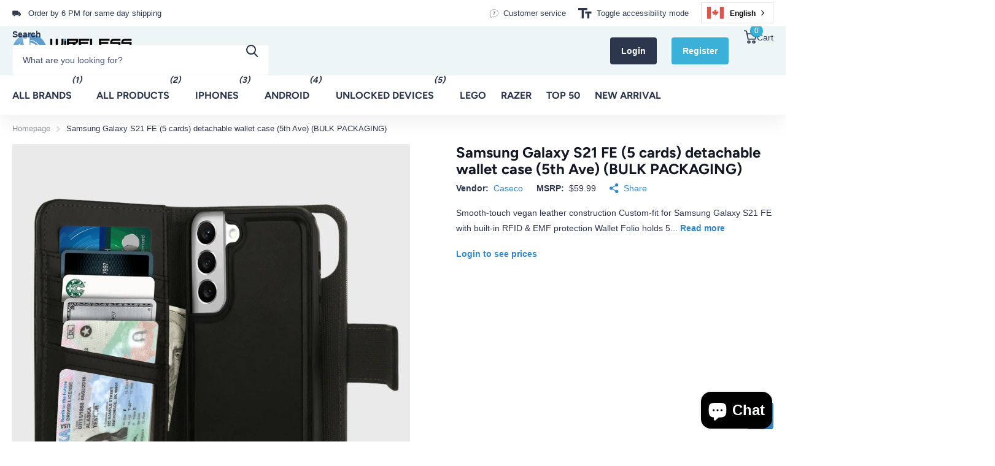

--- FILE ---
content_type: text/html; charset=utf-8
request_url: https://wirelessxplosion.ca/products/5th-ave-samsung-galaxy-s21-fe
body_size: 55517
content:
<!doctype html>
<html lang="en" data-theme="xtra" dir="ltr" class="no-js ">
	<head>
		<meta charset="utf-8">
		<meta http-equiv="x-ua-compatible" content="ie=edge">
		<title>Samsung Galaxy S21 FE (5 cards) detachable wallet case (5th Ave) (BULK &ndash; Wireless Xplosion Ltd</title><meta name="description" content="Smooth-touch vegan leather construction Custom-fit for Samsung Galaxy S21 FE with built-in RFID &amp;amp; EMF protection Wallet Folio holds 5 cards and is water-resistant Detachable magnetic phone case that works with wireless charging Fully recyclable, BPA-free with plastic-free packaging   Package Content: 5th Ave. Folio"><meta name="theme-color" content="">
		<meta name="MobileOptimized" content="320">
		<meta name="HandheldFriendly" content="true">
		<meta name="viewport" content="width=device-width, initial-scale=1, minimum-scale=1, maximum-scale=5, viewport-fit=cover, shrink-to-fit=no">
		<meta name="format-detection" content="telephone=no">
		<meta name="msapplication-config" content="//wirelessxplosion.ca/cdn/shop/t/68/assets/browserconfig.xml?v=52024572095365081671753415697">
		<link rel="canonical" href="https://wirelessxplosion.ca/products/5th-ave-samsung-galaxy-s21-fe">
		<link rel="preconnect" href="https://fonts.shopifycdn.com" crossorigin><link rel="preload" as="style" href="//wirelessxplosion.ca/cdn/shop/t/68/assets/screen.css?v=117019055434921862871753415697">
		<link rel="preload" as="style" href="//wirelessxplosion.ca/cdn/shop/t/68/assets/theme-xtra.css?v=93573482502964324901753415697">
		<link rel="preload" as="style" href="//wirelessxplosion.ca/cdn/shop/t/68/assets/screen-settings.css?v=44020117392787164291753416062">
		
		<link rel="preload" as="font" href="//wirelessxplosion.ca/cdn/fonts/figtree/figtree_n7.2fd9bfe01586148e644724096c9d75e8c7a90e55.woff2" type="font/woff2" crossorigin>
		
<link rel="preload" as="font" href="//wirelessxplosion.ca/cdn/shop/t/68/assets/xtra.woff2?v=74598006880499421301753415697" crossorigin>
		<link href="//wirelessxplosion.ca/cdn/shop/t/68/assets/screen.css?v=117019055434921862871753415697" rel="stylesheet" type="text/css" media="screen" />
		<link href="//wirelessxplosion.ca/cdn/shop/t/68/assets/theme-xtra.css?v=93573482502964324901753415697" rel="stylesheet" type="text/css" media="screen" />
		<link href="//wirelessxplosion.ca/cdn/shop/t/68/assets/screen-settings.css?v=44020117392787164291753416062" rel="stylesheet" type="text/css" media="screen" />
		<noscript><link rel="stylesheet" href="//wirelessxplosion.ca/cdn/shop/t/68/assets/async-menu.css?v=155014583911830259811754995837"></noscript><link href="//wirelessxplosion.ca/cdn/shop/t/68/assets/page-product.css?v=119493796049364278621753415697" rel="stylesheet" type="text/css" media="screen" />

<link rel="icon" href="//wirelessxplosion.ca/cdn/shop/files/favicon.png?crop=center&height=32&v=1613529855&width=32" type="image/png">
			<link rel="mask-icon" href="safari-pinned-tab.svg" color="#333333">
			<link rel="apple-touch-icon" href="apple-touch-icon.png"><script>document.documentElement.classList.remove('no-js'); document.documentElement.classList.add('js');</script>
		<meta name="msapplication-config" content="//wirelessxplosion.ca/cdn/shop/t/68/assets/browserconfig.xml?v=52024572095365081671753415697">
<meta property="og:title" content="Samsung Galaxy S21 FE (5 cards) detachable wallet case (5th Ave) (BULK">
<meta property="og:type" content="website">
<meta property="og:description" content="Smooth-touch vegan leather construction Custom-fit for Samsung Galaxy S21 FE with built-in RFID &amp;amp; EMF protection Wallet Folio holds 5 cards and is water-resistant Detachable magnetic phone case that works with wireless charging Fully recyclable, BPA-free with plastic-free packaging   Package Content: 5th Ave. Folio">
<meta property="og:site_name" content="Wireless Xplosion Ltd">
<meta property="og:url" content="https://wirelessxplosion.ca/products/5th-ave-samsung-galaxy-s21-fe">

  
  <meta property="og:availability" content="instock" />

<meta property="og:image" content="//wirelessxplosion.ca/cdn/shop/files/A3SamsungS21FE_S22_s22plusblack_1200x_3264c957-f537-4f1f-89bd-727741802621.png?crop=center&height=500&v=1733756762&width=600">

<meta name="twitter:title" content="Samsung Galaxy S21 FE (5 cards) detachable wallet case (5th Ave) (BULK">
<meta name="twitter:description" content="Smooth-touch vegan leather construction Custom-fit for Samsung Galaxy S21 FE with built-in RFID &amp;amp; EMF protection Wallet Folio holds 5 cards and is water-resistant Detachable magnetic phone case that works with wireless charging Fully recyclable, BPA-free with plastic-free packaging   Package Content: 5th Ave. Folio">
<meta name="twitter:site" content="Wireless Xplosion Ltd">

  <meta name="twitter:card" content="//wirelessxplosion.ca/cdn/shop/files/wx-logo.png?v=1741151396">


<script type="application/ld+json">
  [
      {
        "@context": "http://schema.org",
        "@type": "Product",
        "name": "Samsung Galaxy S21 FE (5 cards) detachable wallet case (5th Ave) (BULK PACKAGING)",
        "url": "https://wirelessxplosion.ca/products/5th-ave-samsung-galaxy-s21-fe","brand": { "@type": "Brand", "name": "Caseco" },"description": "\nSmooth-touch vegan leather construction\nCustom-fit for Samsung Galaxy S21 FE with built-in RFID \u0026amp; EMF protection\nWallet Folio holds 5 cards and is water-resistant\nDetachable magnetic phone case that works with wireless charging\nFully recyclable, BPA-free with plastic-free packaging\n\n \nPackage Content: 5th Ave. Folio Case \n\n","image": "//wirelessxplosion.ca/cdn/shop/files/A3SamsungS21FE_S22_s22plusblack_1200x_3264c957-f537-4f1f-89bd-727741802621.png?crop=center&height=500&v=1733756762&width=600","gtin8": "769947214368","sku": "C3182-18","offers": {
          "@type": "Offer",
          "url": "https://wirelessxplosion.ca/products/5th-ave-samsung-galaxy-s21-fe","availability": "https://schema.org/InStock",
            "inventoryLevel": "139"}
        
      },
    {
      "@context": "http://schema.org/",
      "@type": "Organization",
      "url": "https://wirelessxplosion.ca/products/5th-ave-samsung-galaxy-s21-fe",
      "name": "Wireless Xplosion Ltd",
      "legalName": "Wireless Xplosion Ltd",
      "description": "Smooth-touch vegan leather construction Custom-fit for Samsung Galaxy S21 FE with built-in RFID &amp;amp; EMF protection Wallet Folio holds 5 cards and is water-resistant Detachable magnetic phone case that works with wireless charging Fully recyclable, BPA-free with plastic-free packaging   Package Content: 5th Ave. Folio","logo": "//wirelessxplosion.ca/cdn/shop/files/wx-logo.png?v=1741151396",
        "image": "//wirelessxplosion.ca/cdn/shop/files/wx-logo.png?v=1741151396","contactPoint": {
        "@type": "ContactPoint",
        "contactType": "Customer service",
        "telephone": "416-291-2300"
      },
      "address": {
        "@type": "PostalAddress",
        "streetAddress": "2360 Midland Avenue, Unit 28",
        "addressLocality": "Toronto",
        "postalCode": "M1S 4A9",
        "addressCountry": "CANADA"
      }
    },
    {
      "@context": "http://schema.org",
      "@type": "WebSite",
      "url": "https://wirelessxplosion.ca/products/5th-ave-samsung-galaxy-s21-fe",
      "name": "Wireless Xplosion Ltd",
      "description": "Smooth-touch vegan leather construction Custom-fit for Samsung Galaxy S21 FE with built-in RFID &amp;amp; EMF protection Wallet Folio holds 5 cards and is water-resistant Detachable magnetic phone case that works with wireless charging Fully recyclable, BPA-free with plastic-free packaging   Package Content: 5th Ave. Folio",
      "author": [
        {
          "@type": "Organization",
          "url": "https://www.someoneyouknow.online",
          "name": "Someoneyouknow",
          "address": {
            "@type": "PostalAddress",
            "streetAddress": "Wilhelminaplein 25",
            "addressLocality": "Eindhoven",
            "addressRegion": "NB",
            "postalCode": "5611 HG",
            "addressCountry": "NL"
          }
        }
      ]
    }
  ]
</script>

		<script>window.performance && window.performance.mark && window.performance.mark('shopify.content_for_header.start');</script><meta id="shopify-digital-wallet" name="shopify-digital-wallet" content="/2404286582/digital_wallets/dialog">
<link rel="alternate" type="application/json+oembed" href="https://wirelessxplosion.ca/products/5th-ave-samsung-galaxy-s21-fe.oembed">
<script async="async" src="/checkouts/internal/preloads.js?locale=en-CA"></script>
<script id="shopify-features" type="application/json">{"accessToken":"dcbe5d3eddc94937dff3874445b3790b","betas":["rich-media-storefront-analytics"],"domain":"wirelessxplosion.ca","predictiveSearch":true,"shopId":2404286582,"locale":"en"}</script>
<script>var Shopify = Shopify || {};
Shopify.shop = "wireless-xplosion-ltd.myshopify.com";
Shopify.locale = "en";
Shopify.currency = {"active":"CAD","rate":"1.0"};
Shopify.country = "CA";
Shopify.theme = {"name":"Wireless v1.2 - Centire - 25\/7\/25 - Meta","id":146728485033,"schema_name":"Xtra","schema_version":"5.3.0","theme_store_id":1609,"role":"main"};
Shopify.theme.handle = "null";
Shopify.theme.style = {"id":null,"handle":null};
Shopify.cdnHost = "wirelessxplosion.ca/cdn";
Shopify.routes = Shopify.routes || {};
Shopify.routes.root = "/";</script>
<script type="module">!function(o){(o.Shopify=o.Shopify||{}).modules=!0}(window);</script>
<script>!function(o){function n(){var o=[];function n(){o.push(Array.prototype.slice.apply(arguments))}return n.q=o,n}var t=o.Shopify=o.Shopify||{};t.loadFeatures=n(),t.autoloadFeatures=n()}(window);</script>
<script id="shop-js-analytics" type="application/json">{"pageType":"product"}</script>
<script defer="defer" async type="module" src="//wirelessxplosion.ca/cdn/shopifycloud/shop-js/modules/v2/client.init-shop-cart-sync_C5BV16lS.en.esm.js"></script>
<script defer="defer" async type="module" src="//wirelessxplosion.ca/cdn/shopifycloud/shop-js/modules/v2/chunk.common_CygWptCX.esm.js"></script>
<script type="module">
  await import("//wirelessxplosion.ca/cdn/shopifycloud/shop-js/modules/v2/client.init-shop-cart-sync_C5BV16lS.en.esm.js");
await import("//wirelessxplosion.ca/cdn/shopifycloud/shop-js/modules/v2/chunk.common_CygWptCX.esm.js");

  window.Shopify.SignInWithShop?.initShopCartSync?.({"fedCMEnabled":true,"windoidEnabled":true});

</script>
<script>(function() {
  var isLoaded = false;
  function asyncLoad() {
    if (isLoaded) return;
    isLoaded = true;
    var urls = ["https:\/\/chimpstatic.com\/mcjs-connected\/js\/users\/80bdad9c7aa10c707b5f84ddb\/179c30bfacdcfd6fbc6fdaa91.js?shop=wireless-xplosion-ltd.myshopify.com","https:\/\/cdn.weglot.com\/weglot_script_tag.js?shop=wireless-xplosion-ltd.myshopify.com","https:\/\/shopify-extension.getredo.com\/main.js?widget_id=wp18lk2cczywdf6\u0026shop=wireless-xplosion-ltd.myshopify.com"];
    for (var i = 0; i < urls.length; i++) {
      var s = document.createElement('script');
      s.type = 'text/javascript';
      s.async = true;
      s.src = urls[i];
      var x = document.getElementsByTagName('script')[0];
      x.parentNode.insertBefore(s, x);
    }
  };
  if(window.attachEvent) {
    window.attachEvent('onload', asyncLoad);
  } else {
    window.addEventListener('load', asyncLoad, false);
  }
})();</script>
<script id="__st">var __st={"a":2404286582,"offset":-18000,"reqid":"1f4731f0-e5e1-4eae-89ea-2379329919df-1768617448","pageurl":"wirelessxplosion.ca\/products\/5th-ave-samsung-galaxy-s21-fe","u":"6eef2409a353","p":"product","rtyp":"product","rid":7483940733097};</script>
<script>window.ShopifyPaypalV4VisibilityTracking = true;</script>
<script id="captcha-bootstrap">!function(){'use strict';const t='contact',e='account',n='new_comment',o=[[t,t],['blogs',n],['comments',n],[t,'customer']],c=[[e,'customer_login'],[e,'guest_login'],[e,'recover_customer_password'],[e,'create_customer']],r=t=>t.map((([t,e])=>`form[action*='/${t}']:not([data-nocaptcha='true']) input[name='form_type'][value='${e}']`)).join(','),a=t=>()=>t?[...document.querySelectorAll(t)].map((t=>t.form)):[];function s(){const t=[...o],e=r(t);return a(e)}const i='password',u='form_key',d=['recaptcha-v3-token','g-recaptcha-response','h-captcha-response',i],f=()=>{try{return window.sessionStorage}catch{return}},m='__shopify_v',_=t=>t.elements[u];function p(t,e,n=!1){try{const o=window.sessionStorage,c=JSON.parse(o.getItem(e)),{data:r}=function(t){const{data:e,action:n}=t;return t[m]||n?{data:e,action:n}:{data:t,action:n}}(c);for(const[e,n]of Object.entries(r))t.elements[e]&&(t.elements[e].value=n);n&&o.removeItem(e)}catch(o){console.error('form repopulation failed',{error:o})}}const l='form_type',E='cptcha';function T(t){t.dataset[E]=!0}const w=window,h=w.document,L='Shopify',v='ce_forms',y='captcha';let A=!1;((t,e)=>{const n=(g='f06e6c50-85a8-45c8-87d0-21a2b65856fe',I='https://cdn.shopify.com/shopifycloud/storefront-forms-hcaptcha/ce_storefront_forms_captcha_hcaptcha.v1.5.2.iife.js',D={infoText:'Protected by hCaptcha',privacyText:'Privacy',termsText:'Terms'},(t,e,n)=>{const o=w[L][v],c=o.bindForm;if(c)return c(t,g,e,D).then(n);var r;o.q.push([[t,g,e,D],n]),r=I,A||(h.body.append(Object.assign(h.createElement('script'),{id:'captcha-provider',async:!0,src:r})),A=!0)});var g,I,D;w[L]=w[L]||{},w[L][v]=w[L][v]||{},w[L][v].q=[],w[L][y]=w[L][y]||{},w[L][y].protect=function(t,e){n(t,void 0,e),T(t)},Object.freeze(w[L][y]),function(t,e,n,w,h,L){const[v,y,A,g]=function(t,e,n){const i=e?o:[],u=t?c:[],d=[...i,...u],f=r(d),m=r(i),_=r(d.filter((([t,e])=>n.includes(e))));return[a(f),a(m),a(_),s()]}(w,h,L),I=t=>{const e=t.target;return e instanceof HTMLFormElement?e:e&&e.form},D=t=>v().includes(t);t.addEventListener('submit',(t=>{const e=I(t);if(!e)return;const n=D(e)&&!e.dataset.hcaptchaBound&&!e.dataset.recaptchaBound,o=_(e),c=g().includes(e)&&(!o||!o.value);(n||c)&&t.preventDefault(),c&&!n&&(function(t){try{if(!f())return;!function(t){const e=f();if(!e)return;const n=_(t);if(!n)return;const o=n.value;o&&e.removeItem(o)}(t);const e=Array.from(Array(32),(()=>Math.random().toString(36)[2])).join('');!function(t,e){_(t)||t.append(Object.assign(document.createElement('input'),{type:'hidden',name:u})),t.elements[u].value=e}(t,e),function(t,e){const n=f();if(!n)return;const o=[...t.querySelectorAll(`input[type='${i}']`)].map((({name:t})=>t)),c=[...d,...o],r={};for(const[a,s]of new FormData(t).entries())c.includes(a)||(r[a]=s);n.setItem(e,JSON.stringify({[m]:1,action:t.action,data:r}))}(t,e)}catch(e){console.error('failed to persist form',e)}}(e),e.submit())}));const S=(t,e)=>{t&&!t.dataset[E]&&(n(t,e.some((e=>e===t))),T(t))};for(const o of['focusin','change'])t.addEventListener(o,(t=>{const e=I(t);D(e)&&S(e,y())}));const B=e.get('form_key'),M=e.get(l),P=B&&M;t.addEventListener('DOMContentLoaded',(()=>{const t=y();if(P)for(const e of t)e.elements[l].value===M&&p(e,B);[...new Set([...A(),...v().filter((t=>'true'===t.dataset.shopifyCaptcha))])].forEach((e=>S(e,t)))}))}(h,new URLSearchParams(w.location.search),n,t,e,['guest_login'])})(!0,!0)}();</script>
<script integrity="sha256-4kQ18oKyAcykRKYeNunJcIwy7WH5gtpwJnB7kiuLZ1E=" data-source-attribution="shopify.loadfeatures" defer="defer" src="//wirelessxplosion.ca/cdn/shopifycloud/storefront/assets/storefront/load_feature-a0a9edcb.js" crossorigin="anonymous"></script>
<script data-source-attribution="shopify.dynamic_checkout.dynamic.init">var Shopify=Shopify||{};Shopify.PaymentButton=Shopify.PaymentButton||{isStorefrontPortableWallets:!0,init:function(){window.Shopify.PaymentButton.init=function(){};var t=document.createElement("script");t.src="https://wirelessxplosion.ca/cdn/shopifycloud/portable-wallets/latest/portable-wallets.en.js",t.type="module",document.head.appendChild(t)}};
</script>
<script data-source-attribution="shopify.dynamic_checkout.buyer_consent">
  function portableWalletsHideBuyerConsent(e){var t=document.getElementById("shopify-buyer-consent"),n=document.getElementById("shopify-subscription-policy-button");t&&n&&(t.classList.add("hidden"),t.setAttribute("aria-hidden","true"),n.removeEventListener("click",e))}function portableWalletsShowBuyerConsent(e){var t=document.getElementById("shopify-buyer-consent"),n=document.getElementById("shopify-subscription-policy-button");t&&n&&(t.classList.remove("hidden"),t.removeAttribute("aria-hidden"),n.addEventListener("click",e))}window.Shopify?.PaymentButton&&(window.Shopify.PaymentButton.hideBuyerConsent=portableWalletsHideBuyerConsent,window.Shopify.PaymentButton.showBuyerConsent=portableWalletsShowBuyerConsent);
</script>
<script data-source-attribution="shopify.dynamic_checkout.cart.bootstrap">document.addEventListener("DOMContentLoaded",(function(){function t(){return document.querySelector("shopify-accelerated-checkout-cart, shopify-accelerated-checkout")}if(t())Shopify.PaymentButton.init();else{new MutationObserver((function(e,n){t()&&(Shopify.PaymentButton.init(),n.disconnect())})).observe(document.body,{childList:!0,subtree:!0})}}));
</script>

<script>window.performance && window.performance.mark && window.performance.mark('shopify.content_for_header.end');</script>
		
		<style data-shopify>
			:root {
				--scheme-1:                      #ffffff;
				--scheme-1_solid:                #ffffff;
				--scheme-1_bg:                   var(--scheme-1);
				--scheme-1_bg_dark:              var(--scheme-1_bg);
				--scheme-1_bg_var:               var(--scheme-1_bg_dark);
				--scheme-1_bg_secondary:         #eef5f7;
				--scheme-1_fg:                   #2c374d;
				--scheme-1_fg_sat:               #fbfbfd;
				--scheme-1_title:                #121723;
				--scheme-1_title_solid:          #121723;

				--scheme-1_primary_btn_bg:       #3286c7;
				--scheme-1_primary_btn_bg_dark:  #2b73aa;
				--scheme-1_primary_btn_fg:       #ffffff;
				--scheme-1_secondary_btn_bg:     #121723;
				--scheme-1_secondary_btn_bg_dark:#06080b;
				--scheme-1_secondary_btn_fg:     #ffffff;
				--scheme-1_tertiary_btn_bg:      #2c374d;
				--scheme-1_tertiary_btn_bg_dark: #1f2736;
				--scheme-1_tertiary_btn_fg:      #ffffff;
				--scheme-1_btn_bg:       		var(--scheme-1_primary_btn_bg);
				--scheme-1_btn_bg_dark:  		var(--scheme-1_primary_btn_bg_dark);
				--scheme-1_btn_fg:       		var(--scheme-1_primary_btn_fg);
				--scheme-1_bd:                   #f7f7f7;
				--scheme-1_input_bg:             #ffffff;
				--scheme-1_input_fg:             #2c374d;
				--scheme-1_input_pl:             #3f4e6d;
				--scheme-1_accent:               #3ab0d8;
				--scheme-1_accent_gradient:      linear-gradient(320deg, rgba(245, 215, 73, 1) 4%, rgba(145, 212, 234, 1) 100%);
				
				--scheme-1_fg_brightness: 0; 
				
					--primary_text_rgba:  				rgb(44, 55, 77);
					--body_bg:            				var(--scheme-1_bg);
				
				}select, .bv_atual, #root #content .f8sr select,
				[class^="palette-scheme-1"] select,
				[class^="palette-scheme-1"] .bv_atual,
				#root #content [class^="palette-scheme-1"] .f8sr select {
				background-image: url("data:image/svg+xml,%3Csvg xmlns='http://www.w3.org/2000/svg' xml:space='preserve' style='enable-background:new 0 0 12.7 7.7' viewBox='0 0 12.7 7.7' fill='%232c374d'%3E%3Cpath d='M.3.2c.4-.3.9-.3 1.2.1l4.7 5.3 5-5.3c.3-.3.9-.4 1.2 0 .3.3.4.9 0 1.2l-5.7 6c-.1.1-.3.2-.5.2s-.5-.1-.6-.3l-5.3-6C-.1 1.1-.1.5.3.2z'/%3E%3C/svg%3E");
				}
				
					#root input[type="date"], #root .datepicker-input { background-image: url("data:image/svg+xml,%3Csvg xmlns='http://www.w3.org/2000/svg' xml:space='preserve' style='enable-background:new 0 0 14 16' viewBox='0 0 14 16' fill='%232c374d'%3E%3Cpath d='M12.3 2H11V.8c0-.5-.3-.8-.7-.8s-.8.3-.8.8V2h-5V.8c0-.5-.3-.8-.7-.8S3 .3 3 .8V2H1.8C.8 2 0 2.8 0 3.8v10.5c0 1 .8 1.8 1.8 1.8h10.5c1 0 1.8-.8 1.8-1.8V3.8c-.1-1-.9-1.8-1.8-1.8zm.2 12.3c0 .1-.1.3-.3.3H1.8c-.1 0-.3-.1-.3-.3V7.5h11v6.8zm0-8.3h-11V3.8c0-.1.1-.3.3-.3h10.5c.1 0 .3.1.3.3V6z'/%3E%3C/svg%3E"); }
				
				select:focus, #root #content .f8sr select:focus,
				[class^="palette-scheme-1"] select:focus,
				#root #content [class^="palette-scheme-1"] .f8sr select:focus {
				background-image: url("data:image/svg+xml,%3Csvg xmlns='http://www.w3.org/2000/svg' xml:space='preserve' style='enable-background:new 0 0 12.7 7.7' viewBox='0 0 12.7 7.7' fill='%232c374d'%3E%3Cpath d='M12.4 7.5c-.4.3-.9.3-1.2-.1L6.5 2.1l-5 5.3c-.3.3-.9.4-1.2 0-.3-.3-.4-.9 0-1.2L6 .2c.1-.1.3-.2.5-.2.3 0 .5.1.6.3l5.3 6c.4.3.4.9 0 1.2z'/%3E%3C/svg%3E");
				}
				:root, [class^="palette-scheme-1"], [data-active-content*="scheme-1"] {
				--primary_bg:             var(--scheme-1_bg);
				--bg_secondary:           var(--scheme-1_bg_secondary);
				--primary_text:           var(--scheme-1_fg);
				--primary_text_h:         var(--scheme-1_title);
				--headings_text:          var(--primary_text_h);
				--headings_text_solid:    var(--scheme-1_title_solid);
				--primary_bg_btn:         var(--scheme-1_primary_btn_bg);
				--primary_bg_btn_dark:    var(--scheme-1_primary_btn_bg_dark);
				--primary_btn_text:       var(--scheme-1_primary_btn_fg);
				--secondary_bg_btn:       var(--scheme-1_secondary_btn_bg);
				--secondary_bg_btn_dark:  var(--scheme-1_secondary_btn_bg_dark);
				--secondary_btn_text:     var(--scheme-1_secondary_btn_fg);
				--tertiary_bg_btn:        var(--scheme-1_tertiary_btn_bg);
				--tertiary_bg_btn_dark:   var(--scheme-1_tertiary_btn_bg_dark);
				--tertiary_btn_text:      var(--scheme-1_tertiary_btn_fg);
				--custom_input_bg:        var(--scheme-1_input_bg);
				--custom_input_fg:        var(--scheme-1_input_fg);
				--custom_input_pl:        var(--scheme-1_input_pl);
				--custom_input_bd:        var(--scheme-1_bd);
				--custom_bd:              var(--custom_input_bd);
				--secondary_bg: 		  var(--primary_bg_btn);
				--accent:                 var(--scheme-1_accent);
				--accent_gradient:        var(--scheme-1_accent_gradient);
				--primary_text_brightness:var(--scheme-1_fg_brightness);
				}
				
			:root {
				--scheme-2:                      #121723;
				--scheme-2_solid:                #121723;
				--scheme-2_bg:                   var(--scheme-2);
				--scheme-2_bg_dark:              #0f131c;
				--scheme-2_bg_var:               var(--scheme-2_bg_dark);
				--scheme-2_bg_secondary:         #f7f7f7;
				--scheme-2_fg:                   #ffffff;
				--scheme-2_fg_sat:               #ffffff;
				--scheme-2_title:                #ffffff;
				--scheme-2_title_solid:          #ffffff;

				--scheme-2_primary_btn_bg:       #ffffff;
				--scheme-2_primary_btn_bg_dark:  #ededed;
				--scheme-2_primary_btn_fg:       #2c374d;
				--scheme-2_secondary_btn_bg:     #3286c7;
				--scheme-2_secondary_btn_bg_dark:#2b73aa;
				--scheme-2_secondary_btn_fg:     #ffffff;
				--scheme-2_tertiary_btn_bg:      #2c374d;
				--scheme-2_tertiary_btn_bg_dark: #1f2736;
				--scheme-2_tertiary_btn_fg:      #ffffff;
				--scheme-2_btn_bg:       		var(--scheme-2_primary_btn_bg);
				--scheme-2_btn_bg_dark:  		var(--scheme-2_primary_btn_bg_dark);
				--scheme-2_btn_fg:       		var(--scheme-2_primary_btn_fg);
				--scheme-2_bd:                   #f7f7f7;
				--scheme-2_input_bg:             #ffffff;
				--scheme-2_input_fg:             #121723;
				--scheme-2_input_pl:             #232d45;
				--scheme-2_accent:               #3ab0d8;
				--scheme-2_accent_gradient:      #3ab0d8;
				
				--scheme-2_fg_brightness: 1; 
				
				}
				[class^="palette-scheme-2"] select,
				[class^="palette-scheme-2"] .bv_atual,
				#root #content [class^="palette-scheme-2"] .f8sr select {
				background-image: url("data:image/svg+xml,%3Csvg xmlns='http://www.w3.org/2000/svg' xml:space='preserve' style='enable-background:new 0 0 12.7 7.7' viewBox='0 0 12.7 7.7' fill='%23121723'%3E%3Cpath d='M.3.2c.4-.3.9-.3 1.2.1l4.7 5.3 5-5.3c.3-.3.9-.4 1.2 0 .3.3.4.9 0 1.2l-5.7 6c-.1.1-.3.2-.5.2s-.5-.1-.6-.3l-5.3-6C-.1 1.1-.1.5.3.2z'/%3E%3C/svg%3E");
				}
				
				
				[class^="palette-scheme-2"] select:focus,
				#root #content [class^="palette-scheme-2"] .f8sr select:focus {
				background-image: url("data:image/svg+xml,%3Csvg xmlns='http://www.w3.org/2000/svg' xml:space='preserve' style='enable-background:new 0 0 12.7 7.7' viewBox='0 0 12.7 7.7' fill='%23121723'%3E%3Cpath d='M12.4 7.5c-.4.3-.9.3-1.2-.1L6.5 2.1l-5 5.3c-.3.3-.9.4-1.2 0-.3-.3-.4-.9 0-1.2L6 .2c.1-.1.3-.2.5-.2.3 0 .5.1.6.3l5.3 6c.4.3.4.9 0 1.2z'/%3E%3C/svg%3E");
				}
				[class^="palette-scheme-2"], [data-active-content*="scheme-2"] {
				--primary_bg:             var(--scheme-2_bg);
				--bg_secondary:           var(--scheme-2_bg_secondary);
				--primary_text:           var(--scheme-2_fg);
				--primary_text_h:         var(--scheme-2_title);
				--headings_text:          var(--primary_text_h);
				--headings_text_solid:    var(--scheme-2_title_solid);
				--primary_bg_btn:         var(--scheme-2_primary_btn_bg);
				--primary_bg_btn_dark:    var(--scheme-2_primary_btn_bg_dark);
				--primary_btn_text:       var(--scheme-2_primary_btn_fg);
				--secondary_bg_btn:       var(--scheme-2_secondary_btn_bg);
				--secondary_bg_btn_dark:  var(--scheme-2_secondary_btn_bg_dark);
				--secondary_btn_text:     var(--scheme-2_secondary_btn_fg);
				--tertiary_bg_btn:        var(--scheme-2_tertiary_btn_bg);
				--tertiary_bg_btn_dark:   var(--scheme-2_tertiary_btn_bg_dark);
				--tertiary_btn_text:      var(--scheme-2_tertiary_btn_fg);
				--custom_input_bg:        var(--scheme-2_input_bg);
				--custom_input_fg:        var(--scheme-2_input_fg);
				--custom_input_pl:        var(--scheme-2_input_pl);
				--custom_input_bd:        var(--scheme-2_bd);
				--custom_bd:              var(--custom_input_bd);
				--secondary_bg: 		  var(--primary_bg_btn);
				--accent:                 var(--scheme-2_accent);
				--accent_gradient:        var(--scheme-2_accent_gradient);
				--primary_text_brightness:var(--scheme-2_fg_brightness);
				}
				
			:root {
				--scheme-3:                      #fafafa;
				--scheme-3_solid:                #fafafa;
				--scheme-3_bg:                   var(--scheme-3);
				--scheme-3_bg_dark:              #f5f5f5;
				--scheme-3_bg_var:               var(--scheme-3_bg_dark);
				--scheme-3_bg_secondary:         #ffffff;
				--scheme-3_fg:                   #2c374d;
				--scheme-3_fg_sat:               #fbfbfd;
				--scheme-3_title:                #121723;
				--scheme-3_title_solid:          #121723;

				--scheme-3_primary_btn_bg:       #121723;
				--scheme-3_primary_btn_bg_dark:  #06080b;
				--scheme-3_primary_btn_fg:       #ffffff;
				--scheme-3_secondary_btn_bg:     #3ab0d8;
				--scheme-3_secondary_btn_bg_dark:#279fc7;
				--scheme-3_secondary_btn_fg:     #ffffff;
				--scheme-3_tertiary_btn_bg:      #2c374d;
				--scheme-3_tertiary_btn_bg_dark: #1f2736;
				--scheme-3_tertiary_btn_fg:      #ffffff;
				--scheme-3_btn_bg:       		var(--scheme-3_primary_btn_bg);
				--scheme-3_btn_bg_dark:  		var(--scheme-3_primary_btn_bg_dark);
				--scheme-3_btn_fg:       		var(--scheme-3_primary_btn_fg);
				--scheme-3_bd:                   #f7f7f7;
				--scheme-3_input_bg:             #ffffff;
				--scheme-3_input_fg:             #2c374d;
				--scheme-3_input_pl:             #3f4e6d;
				--scheme-3_accent:               #3ab0d8;
				--scheme-3_accent_gradient:      #3ab0d8;
				
				--scheme-3_fg_brightness: 0; 
				
				}
				[class^="palette-scheme-3"] select,
				[class^="palette-scheme-3"] .bv_atual,
				#root #content [class^="palette-scheme-3"] .f8sr select {
				background-image: url("data:image/svg+xml,%3Csvg xmlns='http://www.w3.org/2000/svg' xml:space='preserve' style='enable-background:new 0 0 12.7 7.7' viewBox='0 0 12.7 7.7' fill='%232c374d'%3E%3Cpath d='M.3.2c.4-.3.9-.3 1.2.1l4.7 5.3 5-5.3c.3-.3.9-.4 1.2 0 .3.3.4.9 0 1.2l-5.7 6c-.1.1-.3.2-.5.2s-.5-.1-.6-.3l-5.3-6C-.1 1.1-.1.5.3.2z'/%3E%3C/svg%3E");
				}
				
				
				[class^="palette-scheme-3"] select:focus,
				#root #content [class^="palette-scheme-3"] .f8sr select:focus {
				background-image: url("data:image/svg+xml,%3Csvg xmlns='http://www.w3.org/2000/svg' xml:space='preserve' style='enable-background:new 0 0 12.7 7.7' viewBox='0 0 12.7 7.7' fill='%232c374d'%3E%3Cpath d='M12.4 7.5c-.4.3-.9.3-1.2-.1L6.5 2.1l-5 5.3c-.3.3-.9.4-1.2 0-.3-.3-.4-.9 0-1.2L6 .2c.1-.1.3-.2.5-.2.3 0 .5.1.6.3l5.3 6c.4.3.4.9 0 1.2z'/%3E%3C/svg%3E");
				}
				[class^="palette-scheme-3"], [data-active-content*="scheme-3"] {
				--primary_bg:             var(--scheme-3_bg);
				--bg_secondary:           var(--scheme-3_bg_secondary);
				--primary_text:           var(--scheme-3_fg);
				--primary_text_h:         var(--scheme-3_title);
				--headings_text:          var(--primary_text_h);
				--headings_text_solid:    var(--scheme-3_title_solid);
				--primary_bg_btn:         var(--scheme-3_primary_btn_bg);
				--primary_bg_btn_dark:    var(--scheme-3_primary_btn_bg_dark);
				--primary_btn_text:       var(--scheme-3_primary_btn_fg);
				--secondary_bg_btn:       var(--scheme-3_secondary_btn_bg);
				--secondary_bg_btn_dark:  var(--scheme-3_secondary_btn_bg_dark);
				--secondary_btn_text:     var(--scheme-3_secondary_btn_fg);
				--tertiary_bg_btn:        var(--scheme-3_tertiary_btn_bg);
				--tertiary_bg_btn_dark:   var(--scheme-3_tertiary_btn_bg_dark);
				--tertiary_btn_text:      var(--scheme-3_tertiary_btn_fg);
				--custom_input_bg:        var(--scheme-3_input_bg);
				--custom_input_fg:        var(--scheme-3_input_fg);
				--custom_input_pl:        var(--scheme-3_input_pl);
				--custom_input_bd:        var(--scheme-3_bd);
				--custom_bd:              var(--custom_input_bd);
				--secondary_bg: 		  var(--primary_bg_btn);
				--accent:                 var(--scheme-3_accent);
				--accent_gradient:        var(--scheme-3_accent_gradient);
				--primary_text_brightness:var(--scheme-3_fg_brightness);
				}
				
			:root {
				--scheme-4:                      #2c374d;
				--scheme-4_solid:                #2c374d;
				--scheme-4_bg:                   var(--scheme-4);
				--scheme-4_bg_dark:              #283247;
				--scheme-4_bg_var:               var(--scheme-4_bg_dark);
				--scheme-4_bg_secondary:         #f4f4f4;
				--scheme-4_fg:                   #ffffff;
				--scheme-4_fg_sat:               #ffffff;
				--scheme-4_title:                #ffffff;
				--scheme-4_title_solid:          #ffffff;

				--scheme-4_primary_btn_bg:       #ffffff;
				--scheme-4_primary_btn_bg_dark:  #ededed;
				--scheme-4_primary_btn_fg:       #2c374d;
				--scheme-4_secondary_btn_bg:     #ffffff;
				--scheme-4_secondary_btn_bg_dark:#ededed;
				--scheme-4_secondary_btn_fg:     #121723;
				--scheme-4_tertiary_btn_bg:      #3ab0d8;
				--scheme-4_tertiary_btn_bg_dark: #279fc7;
				--scheme-4_tertiary_btn_fg:      #ffffff;
				--scheme-4_btn_bg:       		var(--scheme-4_primary_btn_bg);
				--scheme-4_btn_bg_dark:  		var(--scheme-4_primary_btn_bg_dark);
				--scheme-4_btn_fg:       		var(--scheme-4_primary_btn_fg);
				--scheme-4_bd:                   #f7f7f7;
				--scheme-4_input_bg:             #ffffff;
				--scheme-4_input_fg:             #2c374d;
				--scheme-4_input_pl:             #3f4e6d;
				--scheme-4_accent:               #3ab0d8;
				--scheme-4_accent_gradient:      #3ab0d8;
				
				--scheme-4_fg_brightness: 1; 
				
				}
				[class^="palette-scheme-4"] select,
				[class^="palette-scheme-4"] .bv_atual,
				#root #content [class^="palette-scheme-4"] .f8sr select {
				background-image: url("data:image/svg+xml,%3Csvg xmlns='http://www.w3.org/2000/svg' xml:space='preserve' style='enable-background:new 0 0 12.7 7.7' viewBox='0 0 12.7 7.7' fill='%232c374d'%3E%3Cpath d='M.3.2c.4-.3.9-.3 1.2.1l4.7 5.3 5-5.3c.3-.3.9-.4 1.2 0 .3.3.4.9 0 1.2l-5.7 6c-.1.1-.3.2-.5.2s-.5-.1-.6-.3l-5.3-6C-.1 1.1-.1.5.3.2z'/%3E%3C/svg%3E");
				}
				
				
				[class^="palette-scheme-4"] select:focus,
				#root #content [class^="palette-scheme-4"] .f8sr select:focus {
				background-image: url("data:image/svg+xml,%3Csvg xmlns='http://www.w3.org/2000/svg' xml:space='preserve' style='enable-background:new 0 0 12.7 7.7' viewBox='0 0 12.7 7.7' fill='%232c374d'%3E%3Cpath d='M12.4 7.5c-.4.3-.9.3-1.2-.1L6.5 2.1l-5 5.3c-.3.3-.9.4-1.2 0-.3-.3-.4-.9 0-1.2L6 .2c.1-.1.3-.2.5-.2.3 0 .5.1.6.3l5.3 6c.4.3.4.9 0 1.2z'/%3E%3C/svg%3E");
				}
				[class^="palette-scheme-4"], [data-active-content*="scheme-4"] {
				--primary_bg:             var(--scheme-4_bg);
				--bg_secondary:           var(--scheme-4_bg_secondary);
				--primary_text:           var(--scheme-4_fg);
				--primary_text_h:         var(--scheme-4_title);
				--headings_text:          var(--primary_text_h);
				--headings_text_solid:    var(--scheme-4_title_solid);
				--primary_bg_btn:         var(--scheme-4_primary_btn_bg);
				--primary_bg_btn_dark:    var(--scheme-4_primary_btn_bg_dark);
				--primary_btn_text:       var(--scheme-4_primary_btn_fg);
				--secondary_bg_btn:       var(--scheme-4_secondary_btn_bg);
				--secondary_bg_btn_dark:  var(--scheme-4_secondary_btn_bg_dark);
				--secondary_btn_text:     var(--scheme-4_secondary_btn_fg);
				--tertiary_bg_btn:        var(--scheme-4_tertiary_btn_bg);
				--tertiary_bg_btn_dark:   var(--scheme-4_tertiary_btn_bg_dark);
				--tertiary_btn_text:      var(--scheme-4_tertiary_btn_fg);
				--custom_input_bg:        var(--scheme-4_input_bg);
				--custom_input_fg:        var(--scheme-4_input_fg);
				--custom_input_pl:        var(--scheme-4_input_pl);
				--custom_input_bd:        var(--scheme-4_bd);
				--custom_bd:              var(--custom_input_bd);
				--secondary_bg: 		  var(--primary_bg_btn);
				--accent:                 var(--scheme-4_accent);
				--accent_gradient:        var(--scheme-4_accent_gradient);
				--primary_text_brightness:var(--scheme-4_fg_brightness);
				}
				
			:root {
				--scheme-5:                      #3ab0d8;
				--scheme-5_solid:                #3ab0d8;
				--scheme-5_bg:                   var(--scheme-5);
				--scheme-5_bg_dark:              #31add6;
				--scheme-5_bg_var:               var(--scheme-5_bg_dark);
				--scheme-5_bg_secondary:         #ffffff;
				--scheme-5_fg:                   #ffffff;
				--scheme-5_fg_sat:               #ffffff;
				--scheme-5_title:                #ffffff;
				--scheme-5_title_solid:          #ffffff;

				--scheme-5_primary_btn_bg:       #ffffff;
				--scheme-5_primary_btn_bg_dark:  #ededed;
				--scheme-5_primary_btn_fg:       #2c374d;
				--scheme-5_secondary_btn_bg:     #2c374d;
				--scheme-5_secondary_btn_bg_dark:#1f2736;
				--scheme-5_secondary_btn_fg:     #ffffff;
				--scheme-5_tertiary_btn_bg:      #ffffff;
				--scheme-5_tertiary_btn_bg_dark: #ededed;
				--scheme-5_tertiary_btn_fg:      #2c374d;
				--scheme-5_btn_bg:       		var(--scheme-5_primary_btn_bg);
				--scheme-5_btn_bg_dark:  		var(--scheme-5_primary_btn_bg_dark);
				--scheme-5_btn_fg:       		var(--scheme-5_primary_btn_fg);
				--scheme-5_bd:                   #f7f7f7;
				--scheme-5_input_bg:             #ffffff;
				--scheme-5_input_fg:             #2c374d;
				--scheme-5_input_pl:             #3f4e6d;
				--scheme-5_accent:               #ffffff;
				--scheme-5_accent_gradient:      #ffffff;
				
				--scheme-5_fg_brightness: 1; 
				
				}
				[class^="palette-scheme-5"] select,
				[class^="palette-scheme-5"] .bv_atual,
				#root #content [class^="palette-scheme-5"] .f8sr select {
				background-image: url("data:image/svg+xml,%3Csvg xmlns='http://www.w3.org/2000/svg' xml:space='preserve' style='enable-background:new 0 0 12.7 7.7' viewBox='0 0 12.7 7.7' fill='%232c374d'%3E%3Cpath d='M.3.2c.4-.3.9-.3 1.2.1l4.7 5.3 5-5.3c.3-.3.9-.4 1.2 0 .3.3.4.9 0 1.2l-5.7 6c-.1.1-.3.2-.5.2s-.5-.1-.6-.3l-5.3-6C-.1 1.1-.1.5.3.2z'/%3E%3C/svg%3E");
				}
				
				
				[class^="palette-scheme-5"] select:focus,
				#root #content [class^="palette-scheme-5"] .f8sr select:focus {
				background-image: url("data:image/svg+xml,%3Csvg xmlns='http://www.w3.org/2000/svg' xml:space='preserve' style='enable-background:new 0 0 12.7 7.7' viewBox='0 0 12.7 7.7' fill='%232c374d'%3E%3Cpath d='M12.4 7.5c-.4.3-.9.3-1.2-.1L6.5 2.1l-5 5.3c-.3.3-.9.4-1.2 0-.3-.3-.4-.9 0-1.2L6 .2c.1-.1.3-.2.5-.2.3 0 .5.1.6.3l5.3 6c.4.3.4.9 0 1.2z'/%3E%3C/svg%3E");
				}
				[class^="palette-scheme-5"], [data-active-content*="scheme-5"] {
				--primary_bg:             var(--scheme-5_bg);
				--bg_secondary:           var(--scheme-5_bg_secondary);
				--primary_text:           var(--scheme-5_fg);
				--primary_text_h:         var(--scheme-5_title);
				--headings_text:          var(--primary_text_h);
				--headings_text_solid:    var(--scheme-5_title_solid);
				--primary_bg_btn:         var(--scheme-5_primary_btn_bg);
				--primary_bg_btn_dark:    var(--scheme-5_primary_btn_bg_dark);
				--primary_btn_text:       var(--scheme-5_primary_btn_fg);
				--secondary_bg_btn:       var(--scheme-5_secondary_btn_bg);
				--secondary_bg_btn_dark:  var(--scheme-5_secondary_btn_bg_dark);
				--secondary_btn_text:     var(--scheme-5_secondary_btn_fg);
				--tertiary_bg_btn:        var(--scheme-5_tertiary_btn_bg);
				--tertiary_bg_btn_dark:   var(--scheme-5_tertiary_btn_bg_dark);
				--tertiary_btn_text:      var(--scheme-5_tertiary_btn_fg);
				--custom_input_bg:        var(--scheme-5_input_bg);
				--custom_input_fg:        var(--scheme-5_input_fg);
				--custom_input_pl:        var(--scheme-5_input_pl);
				--custom_input_bd:        var(--scheme-5_bd);
				--custom_bd:              var(--custom_input_bd);
				--secondary_bg: 		  var(--primary_bg_btn);
				--accent:                 var(--scheme-5_accent);
				--accent_gradient:        var(--scheme-5_accent_gradient);
				--primary_text_brightness:var(--scheme-5_fg_brightness);
				}
				
			:root {
				--scheme-6:                      #eef5f7;
				--scheme-6_solid:                #eef5f7;
				--scheme-6_bg:                   var(--scheme-6);
				--scheme-6_bg_dark:              #e7f1f4;
				--scheme-6_bg_var:               var(--scheme-6_bg_dark);
				--scheme-6_bg_secondary:         #ffffff;
				--scheme-6_fg:                   #2c374d;
				--scheme-6_fg_sat:               #fbfbfd;
				--scheme-6_title:                #121723;
				--scheme-6_title_solid:          #121723;

				--scheme-6_primary_btn_bg:       #3ab0d8;
				--scheme-6_primary_btn_bg_dark:  #279fc7;
				--scheme-6_primary_btn_fg:       #ffffff;
				--scheme-6_secondary_btn_bg:     #121723;
				--scheme-6_secondary_btn_bg_dark:#06080b;
				--scheme-6_secondary_btn_fg:     #ffffff;
				--scheme-6_tertiary_btn_bg:      #2c374d;
				--scheme-6_tertiary_btn_bg_dark: #1f2736;
				--scheme-6_tertiary_btn_fg:      #ffffff;
				--scheme-6_btn_bg:       		var(--scheme-6_primary_btn_bg);
				--scheme-6_btn_bg_dark:  		var(--scheme-6_primary_btn_bg_dark);
				--scheme-6_btn_fg:       		var(--scheme-6_primary_btn_fg);
				--scheme-6_bd:                   #f7f7f7;
				--scheme-6_input_bg:             #ffffff;
				--scheme-6_input_fg:             #2c374d;
				--scheme-6_input_pl:             #3f4e6d;
				--scheme-6_accent:               #3ab0d8;
				--scheme-6_accent_gradient:      #3ab0d8;
				
				--scheme-6_fg_brightness: 0; 
				
				}
				[class^="palette-scheme-6"] select,
				[class^="palette-scheme-6"] .bv_atual,
				#root #content [class^="palette-scheme-6"] .f8sr select {
				background-image: url("data:image/svg+xml,%3Csvg xmlns='http://www.w3.org/2000/svg' xml:space='preserve' style='enable-background:new 0 0 12.7 7.7' viewBox='0 0 12.7 7.7' fill='%232c374d'%3E%3Cpath d='M.3.2c.4-.3.9-.3 1.2.1l4.7 5.3 5-5.3c.3-.3.9-.4 1.2 0 .3.3.4.9 0 1.2l-5.7 6c-.1.1-.3.2-.5.2s-.5-.1-.6-.3l-5.3-6C-.1 1.1-.1.5.3.2z'/%3E%3C/svg%3E");
				}
				
				
				[class^="palette-scheme-6"] select:focus,
				#root #content [class^="palette-scheme-6"] .f8sr select:focus {
				background-image: url("data:image/svg+xml,%3Csvg xmlns='http://www.w3.org/2000/svg' xml:space='preserve' style='enable-background:new 0 0 12.7 7.7' viewBox='0 0 12.7 7.7' fill='%232c374d'%3E%3Cpath d='M12.4 7.5c-.4.3-.9.3-1.2-.1L6.5 2.1l-5 5.3c-.3.3-.9.4-1.2 0-.3-.3-.4-.9 0-1.2L6 .2c.1-.1.3-.2.5-.2.3 0 .5.1.6.3l5.3 6c.4.3.4.9 0 1.2z'/%3E%3C/svg%3E");
				}
				[class^="palette-scheme-6"], [data-active-content*="scheme-6"] {
				--primary_bg:             var(--scheme-6_bg);
				--bg_secondary:           var(--scheme-6_bg_secondary);
				--primary_text:           var(--scheme-6_fg);
				--primary_text_h:         var(--scheme-6_title);
				--headings_text:          var(--primary_text_h);
				--headings_text_solid:    var(--scheme-6_title_solid);
				--primary_bg_btn:         var(--scheme-6_primary_btn_bg);
				--primary_bg_btn_dark:    var(--scheme-6_primary_btn_bg_dark);
				--primary_btn_text:       var(--scheme-6_primary_btn_fg);
				--secondary_bg_btn:       var(--scheme-6_secondary_btn_bg);
				--secondary_bg_btn_dark:  var(--scheme-6_secondary_btn_bg_dark);
				--secondary_btn_text:     var(--scheme-6_secondary_btn_fg);
				--tertiary_bg_btn:        var(--scheme-6_tertiary_btn_bg);
				--tertiary_bg_btn_dark:   var(--scheme-6_tertiary_btn_bg_dark);
				--tertiary_btn_text:      var(--scheme-6_tertiary_btn_fg);
				--custom_input_bg:        var(--scheme-6_input_bg);
				--custom_input_fg:        var(--scheme-6_input_fg);
				--custom_input_pl:        var(--scheme-6_input_pl);
				--custom_input_bd:        var(--scheme-6_bd);
				--custom_bd:              var(--custom_input_bd);
				--secondary_bg: 		  var(--primary_bg_btn);
				--accent:                 var(--scheme-6_accent);
				--accent_gradient:        var(--scheme-6_accent_gradient);
				--primary_text_brightness:var(--scheme-6_fg_brightness);
				}
				
			:root {
				--scheme-7:                      linear-gradient(120deg, rgba(145, 212, 234, 0.3), rgba(245, 215, 73, 0.2) 100%);
				--scheme-7_solid:                #eef5f7;
				--scheme-7_bg:                   var(--scheme-7);
				--scheme-7_bg_dark:              #e7f1f4;
				--scheme-7_bg_var:               var(--scheme-7_bg_dark);
				--scheme-7_bg_secondary:         #3ab0d8;
				--scheme-7_fg:                   #2c374d;
				--scheme-7_fg_sat:               #fbfbfd;
				--scheme-7_title:                #121723;
				--scheme-7_title_solid:          #121723;

				--scheme-7_primary_btn_bg:       #3ab0d8;
				--scheme-7_primary_btn_bg_dark:  #279fc7;
				--scheme-7_primary_btn_fg:       #ffffff;
				--scheme-7_secondary_btn_bg:     #121723;
				--scheme-7_secondary_btn_bg_dark:#06080b;
				--scheme-7_secondary_btn_fg:     #ffffff;
				--scheme-7_tertiary_btn_bg:      #2c374d;
				--scheme-7_tertiary_btn_bg_dark: #1f2736;
				--scheme-7_tertiary_btn_fg:      #ffffff;
				--scheme-7_btn_bg:       		var(--scheme-7_primary_btn_bg);
				--scheme-7_btn_bg_dark:  		var(--scheme-7_primary_btn_bg_dark);
				--scheme-7_btn_fg:       		var(--scheme-7_primary_btn_fg);
				--scheme-7_bd:                   #f7f7f7;
				--scheme-7_input_bg:             #ffffff;
				--scheme-7_input_fg:             #2c374d;
				--scheme-7_input_pl:             #3f4e6d;
				--scheme-7_accent:               #3ab0d8;
				--scheme-7_accent_gradient:      #3ab0d8;
				
				--scheme-7_fg_brightness: 0; 
				
				}
				[class^="palette-scheme-7"] select,
				[class^="palette-scheme-7"] .bv_atual,
				#root #content [class^="palette-scheme-7"] .f8sr select {
				background-image: url("data:image/svg+xml,%3Csvg xmlns='http://www.w3.org/2000/svg' xml:space='preserve' style='enable-background:new 0 0 12.7 7.7' viewBox='0 0 12.7 7.7' fill='%232c374d'%3E%3Cpath d='M.3.2c.4-.3.9-.3 1.2.1l4.7 5.3 5-5.3c.3-.3.9-.4 1.2 0 .3.3.4.9 0 1.2l-5.7 6c-.1.1-.3.2-.5.2s-.5-.1-.6-.3l-5.3-6C-.1 1.1-.1.5.3.2z'/%3E%3C/svg%3E");
				}
				
				
				[class^="palette-scheme-7"] select:focus,
				#root #content [class^="palette-scheme-7"] .f8sr select:focus {
				background-image: url("data:image/svg+xml,%3Csvg xmlns='http://www.w3.org/2000/svg' xml:space='preserve' style='enable-background:new 0 0 12.7 7.7' viewBox='0 0 12.7 7.7' fill='%232c374d'%3E%3Cpath d='M12.4 7.5c-.4.3-.9.3-1.2-.1L6.5 2.1l-5 5.3c-.3.3-.9.4-1.2 0-.3-.3-.4-.9 0-1.2L6 .2c.1-.1.3-.2.5-.2.3 0 .5.1.6.3l5.3 6c.4.3.4.9 0 1.2z'/%3E%3C/svg%3E");
				}
				[class^="palette-scheme-7"], [data-active-content*="scheme-7"] {
				--primary_bg:             var(--scheme-7_bg);
				--bg_secondary:           var(--scheme-7_bg_secondary);
				--primary_text:           var(--scheme-7_fg);
				--primary_text_h:         var(--scheme-7_title);
				--headings_text:          var(--primary_text_h);
				--headings_text_solid:    var(--scheme-7_title_solid);
				--primary_bg_btn:         var(--scheme-7_primary_btn_bg);
				--primary_bg_btn_dark:    var(--scheme-7_primary_btn_bg_dark);
				--primary_btn_text:       var(--scheme-7_primary_btn_fg);
				--secondary_bg_btn:       var(--scheme-7_secondary_btn_bg);
				--secondary_bg_btn_dark:  var(--scheme-7_secondary_btn_bg_dark);
				--secondary_btn_text:     var(--scheme-7_secondary_btn_fg);
				--tertiary_bg_btn:        var(--scheme-7_tertiary_btn_bg);
				--tertiary_bg_btn_dark:   var(--scheme-7_tertiary_btn_bg_dark);
				--tertiary_btn_text:      var(--scheme-7_tertiary_btn_fg);
				--custom_input_bg:        var(--scheme-7_input_bg);
				--custom_input_fg:        var(--scheme-7_input_fg);
				--custom_input_pl:        var(--scheme-7_input_pl);
				--custom_input_bd:        var(--scheme-7_bd);
				--custom_bd:              var(--custom_input_bd);
				--secondary_bg: 		  var(--primary_bg_btn);
				--accent:                 var(--scheme-7_accent);
				--accent_gradient:        var(--scheme-7_accent_gradient);
				--primary_text_brightness:var(--scheme-7_fg_brightness);
				}
				
			:root {
				--scheme-8:                      linear-gradient(320deg, rgba(245, 215, 73, 1) 4%, rgba(145, 212, 234, 1) 100%);
				--scheme-8_solid:                #3ab0d8;
				--scheme-8_bg:                   var(--scheme-8);
				--scheme-8_bg_dark:              #31add6;
				--scheme-8_bg_var:               var(--scheme-8_bg_dark);
				--scheme-8_bg_secondary:         #eef5f7;
				--scheme-8_fg:                   #ffffff;
				--scheme-8_fg_sat:               #ffffff;
				--scheme-8_title:                #ffffff;
				--scheme-8_title_solid:          #ffffff;

				--scheme-8_primary_btn_bg:       #3ab0d8;
				--scheme-8_primary_btn_bg_dark:  #279fc7;
				--scheme-8_primary_btn_fg:       #ffffff;
				--scheme-8_secondary_btn_bg:     #ffffff;
				--scheme-8_secondary_btn_bg_dark:#ededed;
				--scheme-8_secondary_btn_fg:     #2c374d;
				--scheme-8_tertiary_btn_bg:      #121723;
				--scheme-8_tertiary_btn_bg_dark: #06080b;
				--scheme-8_tertiary_btn_fg:      #ffffff;
				--scheme-8_btn_bg:       		var(--scheme-8_primary_btn_bg);
				--scheme-8_btn_bg_dark:  		var(--scheme-8_primary_btn_bg_dark);
				--scheme-8_btn_fg:       		var(--scheme-8_primary_btn_fg);
				--scheme-8_bd:                   #f7f7f7;
				--scheme-8_input_bg:             #ffffff;
				--scheme-8_input_fg:             #2c374d;
				--scheme-8_input_pl:             #3f4e6d;
				--scheme-8_accent:               #3ab0d8;
				--scheme-8_accent_gradient:      #3ab0d8;
				
				--scheme-8_fg_brightness: 1; 
				
				}
				[class^="palette-scheme-8"] select,
				[class^="palette-scheme-8"] .bv_atual,
				#root #content [class^="palette-scheme-8"] .f8sr select {
				background-image: url("data:image/svg+xml,%3Csvg xmlns='http://www.w3.org/2000/svg' xml:space='preserve' style='enable-background:new 0 0 12.7 7.7' viewBox='0 0 12.7 7.7' fill='%232c374d'%3E%3Cpath d='M.3.2c.4-.3.9-.3 1.2.1l4.7 5.3 5-5.3c.3-.3.9-.4 1.2 0 .3.3.4.9 0 1.2l-5.7 6c-.1.1-.3.2-.5.2s-.5-.1-.6-.3l-5.3-6C-.1 1.1-.1.5.3.2z'/%3E%3C/svg%3E");
				}
				
				
				[class^="palette-scheme-8"] select:focus,
				#root #content [class^="palette-scheme-8"] .f8sr select:focus {
				background-image: url("data:image/svg+xml,%3Csvg xmlns='http://www.w3.org/2000/svg' xml:space='preserve' style='enable-background:new 0 0 12.7 7.7' viewBox='0 0 12.7 7.7' fill='%232c374d'%3E%3Cpath d='M12.4 7.5c-.4.3-.9.3-1.2-.1L6.5 2.1l-5 5.3c-.3.3-.9.4-1.2 0-.3-.3-.4-.9 0-1.2L6 .2c.1-.1.3-.2.5-.2.3 0 .5.1.6.3l5.3 6c.4.3.4.9 0 1.2z'/%3E%3C/svg%3E");
				}
				[class^="palette-scheme-8"], [data-active-content*="scheme-8"] {
				--primary_bg:             var(--scheme-8_bg);
				--bg_secondary:           var(--scheme-8_bg_secondary);
				--primary_text:           var(--scheme-8_fg);
				--primary_text_h:         var(--scheme-8_title);
				--headings_text:          var(--primary_text_h);
				--headings_text_solid:    var(--scheme-8_title_solid);
				--primary_bg_btn:         var(--scheme-8_primary_btn_bg);
				--primary_bg_btn_dark:    var(--scheme-8_primary_btn_bg_dark);
				--primary_btn_text:       var(--scheme-8_primary_btn_fg);
				--secondary_bg_btn:       var(--scheme-8_secondary_btn_bg);
				--secondary_bg_btn_dark:  var(--scheme-8_secondary_btn_bg_dark);
				--secondary_btn_text:     var(--scheme-8_secondary_btn_fg);
				--tertiary_bg_btn:        var(--scheme-8_tertiary_btn_bg);
				--tertiary_bg_btn_dark:   var(--scheme-8_tertiary_btn_bg_dark);
				--tertiary_btn_text:      var(--scheme-8_tertiary_btn_fg);
				--custom_input_bg:        var(--scheme-8_input_bg);
				--custom_input_fg:        var(--scheme-8_input_fg);
				--custom_input_pl:        var(--scheme-8_input_pl);
				--custom_input_bd:        var(--scheme-8_bd);
				--custom_bd:              var(--custom_input_bd);
				--secondary_bg: 		  var(--primary_bg_btn);
				--accent:                 var(--scheme-8_accent);
				--accent_gradient:        var(--scheme-8_accent_gradient);
				--primary_text_brightness:var(--scheme-8_fg_brightness);
				}
				
			
		</style>
	  <link href="//wirelessxplosion.ca/cdn/shop/t/68/assets/custom.css?v=131051574485719095761753415697" rel="stylesheet" type="text/css" media="all" />
	   <link href="//wirelessxplosion.ca/cdn/shop/t/68/assets/custom-style.css?v=110697178841499409741753415697" rel="stylesheet" type="text/css" media="all" />
	  <script defer src="//wirelessxplosion.ca/cdn/shop/t/68/assets/scripts.js?v=79511121528971516471753415697"></script>
	  <script defer src="//wirelessxplosion.ca/cdn/shop/t/68/assets/custom.js?v=132096327201186006881753415697"></script>

	  <!-- Progress bar customization -->
	  <style>
		img.tl__cart-goal__product-image {
			height: 60px !important;
			max-width: 60px !important;
		}

		div[class^="tl__cart-goal__gift-modal"] {
			position: fixed !important;
		}
		
		.tl__cart-goal__product-image {
			width: 60px !important;
			height: 60px !important;
			object-fit: cover !important;
		}

		.tl__cart-goal__container__drawer {
			z-index: 999999 !important;
		}

		*, *:before, *:after {
			z-index: 1;
		}
	  </style>
	  <!-- Progress bar customization -->
	<!-- BEGIN app block: shopify://apps/casper-cart-sync/blocks/cross-device-cart/3e8e9213-3920-4806-a1c5-772d07bb1e4e -->
<script async>
    const { fetch: originalFetch } = window;
    const casper_reload_config = true
    const casper_clear_after_logout = false
    const casper_not_replace_with_empty_config = true
    const CART_MUTATION_ENDPOINTS = ["/cart/update.js", "/cart/change.js", "/cart/change", "/cart/clear.js", "/cart/clear"];
    const CART_ADD_UPDATE_ENDPOINTS = ["/cart/add.js", "/cart/add", "/cart/update"];
    const CASPER_QUEUE_RETRY_MS = 50;            // retry interval while syncing
    const CASPER_QUEUE_WAIT_MAX_MS = 5000;        // wait up to x milliseconds before forcing send
    const CASPER_DRAIN_BEFORE_RELOAD_MAX_MS = 3000; // drain up to x milliseconds before reload
    const CASPER_MUTATE_QUEUE = []; // items: { deadline, run, resolve, reject, promise }
    let CASPER_QUEUE_RUNNING = false;
    let CASPER_QUEUE_PROMISE = null;
    function dispatchCustomEvent(eventName, eventData) {
        const event = new CustomEvent(eventName, {detail: eventData});
        document.dispatchEvent(event);
    }
    function normalizePath(rawUrl) {
        const url = (rawUrl || "").replace(window.location.origin, "");
        let p = url.split("?")[0] || "";
        return p.replace(/^\/[a-z]{2}(?:-[a-z]{2})?(\/|$)/i, "/");
    }
    function isMutatingNonItems(method, body, url) {
        const MUTATE_KEYS = ["attributes", "discount", "discount_code", "note", "sections", "sections_url"];
        const isPlainObject = (v) => v !== null && typeof v === "object" && Object.getPrototypeOf(v) === Object.prototype;
        method = (method || "GET").toUpperCase();
        const keysFrom = () => {
            if (method === "GET") {
                try {
                    const base = (typeof window !== "undefined" && window.location && window.location.origin) || "http://localhost";
                    const u = new URL(url, base);
                    return Array.from(u.searchParams.keys());
                } catch {
                    const qIdx = (url || "").indexOf("?");
                    if (qIdx === -1) return [];
                    return Array.from(new URLSearchParams(url.slice(qIdx + 1)).keys());
                }
            }
            if (isPlainObject(body)) return Object.keys(body);
            if (typeof body === "string") {
                const s = body.trim();
                if (s.startsWith("{")) {
                    try { return Object.keys(JSON.parse(s)); } catch { return []; }
                }
                return Array.from(new URLSearchParams(s).keys());
            }
            if (typeof FormData !== "undefined" && body instanceof FormData) {
                const ks = []; for (const [k] of body.entries()) ks.push(k); return ks;
            }
            if (typeof URLSearchParams !== "undefined" && body instanceof URLSearchParams) {
                return Array.from(body.keys());
            }
            return [];
        };
        const keys = keysFrom();
        if (keys.length === 0) return false;
        const roots = keys.map(k => k.split("[")[0].replace(/\[\]$/, ""));
        return roots.every(r => MUTATE_KEYS.includes(r));
    }
    function getRawUrl(u){ return typeof u === 'string' ? u : (u && (u.url || u.href));}
    
    
    (function patchAnonFetch() {
        if (window.__casperAnonFetchPatched) return;
        window.__casperAnonFetchPatched = true;
        window.fetch = function casperAnonFetch(base_url, config = {}) {
            try {
                const method = (config.method || "GET").toUpperCase();
                const rawUrl = getRawUrl(base_url); // gère string, URL et Request
                const path = rawUrl ? normalizePath(rawUrl) : "";
                const onlyAttributes = rawUrl ? isMutatingNonItems(method, config.body, rawUrl) : false;
                return originalFetch(base_url, config).then((response) => {
                    const cloned = response.clone();
                    try {
                        const isCartEndpoint = CART_MUTATION_ENDPOINTS.includes(path) || CART_ADD_UPDATE_ENDPOINTS.includes(path);
                        if (rawUrl && isCartEndpoint && !onlyAttributes) {
                            document.cookie = "cart_timestamp=" + Date.now() + "; path=/";
                            dispatchCustomEvent("casper:anon:cart:ts", "cart_timestamp updated via fetch");
                        }
                    } catch (e) { console.log("Casper: anon fetch post-hook error", e); }
                    return cloned;
                });
            } catch (e) {
                console.log("Casper: anon fetch error", e);
                return originalFetch(base_url, config);
            }
        };
    })();
    (function patchAnonXHR() {
        if (XMLHttpRequest.prototype.__casperAnonPatched) return;
        XMLHttpRequest.prototype.__casperAnonPatched = true;
        const originalOpen = XMLHttpRequest.prototype.open;
        const originalSend = XMLHttpRequest.prototype.send;
        XMLHttpRequest.prototype.open = function(method, url) {
            this.__casperAnonMethod = method ? String(method).toUpperCase() : "GET";
            try { this.__casperAnonUrl = (typeof url === "string") ? url : String(url); } catch {}
            return originalOpen.apply(this, arguments);
        };
        XMLHttpRequest.prototype.send = function(body) {
            this.__casperAnonBody = body;
            this.addEventListener("load", function() {
                try {
                    const method = this.__casperAnonMethod || "GET";
                    const rawUrl = this.__casperAnonUrl || this.responseURL || "";
                    const path = normalizePath(rawUrl);
                    const onlyAttributes = isMutatingNonItems(method, this.__casperAnonBody, rawUrl);
                    const isCartEndpoint = CART_MUTATION_ENDPOINTS.includes(path) || CART_ADD_UPDATE_ENDPOINTS.includes(path);
                    if (isCartEndpoint && !onlyAttributes) {
                        document.cookie = "cart_timestamp=" + Date.now() + "; path=/";
                        dispatchCustomEvent("casper:anon:cart:ts", "cart_timestamp updated via xhr");
                    }
                } catch (e) { console.log("Casper: anon XHR hook error", e); }
            }, { once: true });
            return originalSend.apply(this, arguments);
        };
    })();
    document.addEventListener('DOMContentLoaded', function() {
        if(casper_clear_after_logout === true) {
            try {
                const customerData = localStorage.getItem("casper:customer_id");
                if (customerData) {
                    const parsedData = JSON.parse(customerData);
                    const timeSinceSet = Date.now() - parsedData.timestamp;
                    if (!isNaN(timeSinceSet) && timeSinceSet < 1800000) { // 30 minutes
                        console.log("Casper: recent customer data found, clearing cart cookies.");
                        dispatchCustomEvent("casper:cart:start-clear", "Clearing cart cookies after logout");
                        clearCartCookies().then(() => {
                            localStorage.removeItem("casper:customer_id");
                            console.log("Casper: customer data cleared from localStorage.");
                            dispatchCustomEvent("casper:cart:end-clear", "Cart cookies cleared after logout");
                            if (casper_reload_config === true) {
                                window.location.reload();
                            }
                        });
                    } else {
                        console.log("Casper: customer data too old, skipping clear.");
                    }
                }
            } catch (e) {
                console.error("Casper: error while checking customer data", e);
            }
        }
    });
    function clearCartCookies() {
        return new Promise((resolve) => { //delete carts cookies
            document.cookie = "cart_in_change=; path=/; expires=Thu, 01 Jan 1970 00:00:00 GMT";
            document.cookie = "cart_timestamp=; path=/; expires=Thu, 01 Jan 1970 00:00:00 GMT";
            document.cookie = "cart=; path=/; expires=Thu, 01 Jan 1970 00:00:00 GMT";
            document.cookie = "cdc_page_changed=false; path=/; expires=Thu, 01 Jan 1970 00:00:00 GMT";
            resolve();
        });
    }
    
</script>
<!-- END app block --><!-- BEGIN app block: shopify://apps/bss-b2b-solution/blocks/config-header/451233f2-9631-4c49-8b6f-057e4ebcde7f -->

<script id="bss-b2b-config-data">
  	if (typeof BSS_B2B == 'undefined') {
  		var BSS_B2B = {};
	}

	
        BSS_B2B.storeId = 23991;
        BSS_B2B.currentPlan = "false";
        BSS_B2B.planCode = "platinum";
        BSS_B2B.shopModules = JSON.parse('[{"code":"qb","status":1},{"code":"cp","status":0},{"code":"act","status":0},{"code":"form","status":1},{"code":"tax_exempt","status":0},{"code":"amo","status":1},{"code":"mc","status":0},{"code":"public_api","status":0},{"code":"dc","status":1},{"code":"cart_note","status":0},{"code":"mo","status":0},{"code":"tax_display","status":1},{"code":"sr","status":0},{"code":"bogo","status":0},{"code":"qi","status":0},{"code":"ef","status":0},{"code":"pl","status":1},{"code":"nt","status":0}]');
        BSS_B2B.version = 3;
        var bssB2bApiServer = "https://b2b-solution-api.bsscommerce.com";
        var bssB2bCmsUrl = "https://b2b-solution.bsscommerce.com";
        var bssGeoServiceUrl = "https://geo-ip-service.bsscommerce.com";
        var bssB2bCheckoutUrl = "https://b2b-solution-checkout.bsscommerce.com";
    

	
		BSS_B2B.integrationApp = null;
	

	
		BSS_B2B.advancedSetting = {"shop_id":23991,"checkout_customization":{"discountTitle":"Wholesale Price","useShopifyDiscount":false}};
	

	
	
		

		BSS_B2B.plConfigData = [].concat([{"id":1000215,"name":"GBS","priority":0,"apply_to":3,"customer_ids":"836088004726,1171431456851,1171431489619,1171431522387,1171431555155,1171431587923,1171431620691,1171431653459,1171431686227,1171431751763,1171431784531,1171431817299,1171431882835,1171431915603,1171431948371,1171431981139,1171432013907,1171432046675,1171432079443,1171432112211,1171432177747,1186646425683,1764882219091,2848919748691,2848921583699,6044941844649,6097275781289,6097275814057,6097275846825,6097275912361,690671419510,2854572130387,8028952887465","customer_tags":"","exclude_from":0,"exc_customer_tags":"","exc_customers":"","start_date":"2025-02-27T18:20:22.000Z","end_date":"2025-02-27T18:20:22.000Z","start_time":"13:20:00","end_time":"13:20:00","enable_end_date":0,"apply_at":1,"exc_product_type":0,"market_condition_type":0,"allowed_regions":[],"selected_variants":[{"product_id":"5938438504617","variant_id":"37045779333289","discount_type":0,"discount_value":"4.00","token":"Zy6fqZKQdDdOiE+DkRZ40tbcRM5nBMi4lctJ+zqXHVk="},{"product_id":"5953708097705","variant_id":"37060332454057","discount_type":0,"discount_value":"4.00","token":"cKujYc/kQMtHIQ0jfAD7PexvhOr/gg0p82YlfnS3VGA="},{"product_id":"7210141155497","variant_id":"41294332592297","discount_type":0,"discount_value":"4.00","token":"8Qdn5wE3Hr2LN0tv+Kpl4rxnO260OO5hZ6kXbPQyYnU="},{"product_id":"7613342941353","variant_id":"42617927336105","discount_type":0,"discount_value":"4.00","token":"7AMMVnWeKtI5TVJhtm1uo94Nb9NDByJloAPRPNYVzeQ="},{"product_id":"7613347954857","variant_id":"42617966985385","discount_type":0,"discount_value":"4.00","token":"Qsw34yhEyqoWM0v8y8Np/JKEKfn6Gdp6k7hzi4TeFfY="},{"product_id":"7613350314153","variant_id":"42617982615721","discount_type":0,"discount_value":"4.00","token":"8/S2FvdpEpq38iJyFsckzmnO5DnVH4C3AfHeJ7saONQ="},{"product_id":"7613370073257","variant_id":"42618104610985","discount_type":0,"discount_value":"4.00","token":"qH8m7ZJfuQJaj+3TIu8x9teW0c80V4VpVmhuv7ED8Bw="},{"product_id":"8477170041001","variant_id":"45637534679209","discount_type":0,"discount_value":"5.00","token":"IMwImLFCkCiWOP0JS43/JCoPJ4PitAOtPyPnIEZNE+g="},{"product_id":"8477170434217","variant_id":"45637537693865","discount_type":0,"discount_value":"5.00","token":"GrrSU5fVtsiGaYhslLiSlPZK9A1guVEoyO5BjsuRw84="},{"product_id":"8659655491753","variant_id":"46118781419689","discount_type":0,"discount_value":"3.00","token":"VYQVrzg1tvrb05DQfrUG8UHuHXt2yI74ZNIcPnYgS/8="},{"product_id":"8659719487657","variant_id":"46118864683177","discount_type":0,"discount_value":"3.00","token":"ZyUlFB8Y7B6ecDq0x1pkJJuGElymg9zGblb6fL3Unj4="},{"product_id":"8659929465001","variant_id":"46119156940969","discount_type":0,"discount_value":"3.00","token":"DhdbxJ6gK8nk6EAxZ6GirigR9EhuxMxa2cp60LnqUMI="},{"product_id":"8659934445737","variant_id":"46119162675369","discount_type":0,"discount_value":"3.00","token":"9j7Ob2P/v5160mE2XQnJgl/EbZY2YGt/2ZXAdTif6bw="},{"product_id":"8659656835241","variant_id":"46118783484073","discount_type":0,"discount_value":"5.00","token":"NnXSVJv9uHuMH4bgiNgTD9QUytnWp7BwU+dNDeOT9BE="},{"product_id":"8659719815337","variant_id":"46118865010857","discount_type":0,"discount_value":"5.00","token":"8bwaCW11QyPAOmf7FWDKbfASxgj0WEdMjfVJ0OhCUrY="},{"product_id":"8659927171241","variant_id":"46119154647209","discount_type":0,"discount_value":"5.00","token":"jtJnVuLEKWjQCRPx6DrSXHZdgiw/7EuRG+EZG8gvdcU="},{"product_id":"8659934019753","variant_id":"46119162249385","discount_type":0,"discount_value":"5.00","token":"tdlYLt2h/WS+qNmW1jIFxWSIAxGBBs9VtAXJAOs+eMM="},{"product_id":"8659658571945","variant_id":"46118785974441","discount_type":0,"discount_value":"5.00","token":"2unXS+GPtu+Ph3yDdTmJl4FPvVBb+XTj79K+MxHmxM8="},{"product_id":"8659720110249","variant_id":"46118865338537","discount_type":0,"discount_value":"5.00","token":"9nCZZ1kYpjfVOqyF6DYLWEQyerrCmAvKbcxS/lfocNY="},{"product_id":"8659934281897","variant_id":"46119162511529","discount_type":0,"discount_value":"5.00","token":"IHuaH9GI8OJ9nGtR2IjiZADM7gk0F59Rxxl5WXHyNUU="},{"product_id":"8535592370345","variant_id":"45815404134569","discount_type":0,"discount_value":"5.00","token":"Dr49VOZyUOeoIi734GWhBble7awGmQRVu0GwyvXBwns="},{"product_id":"8659928219817","variant_id":"46119155695785","discount_type":0,"discount_value":"5.00","token":"7AvaDk0DTYR5JQj7ZyKM07EBYvJHMtqYgepFWayqx7s="},{"product_id":"8360819720361","variant_id":"45085431922857","discount_type":0,"discount_value":"5.00","token":"TpNBVu0YgCBbbGLt7HuseNCtJi+/hvKmwLoE7kSc+gM="},{"product_id":"8254268899497","variant_id":"44652990562473","discount_type":0,"discount_value":"3.00","token":"SdwHBlAsYnnNVlib8llmgmBGMmYEkA3BKgynVhV9q9I="},{"product_id":"8254268899497","variant_id":"44652990464169","discount_type":0,"discount_value":"3.00","token":"SdwHBlAsYnnNVlib8llmgmBGMmYEkA3BKgynVhV9q9I="},{"product_id":"8254268899497","variant_id":"44652990496937","discount_type":0,"discount_value":"3.00","token":"SdwHBlAsYnnNVlib8llmgmBGMmYEkA3BKgynVhV9q9I="},{"product_id":"8254268899497","variant_id":"44652990529705","discount_type":0,"discount_value":"3.00","token":"SdwHBlAsYnnNVlib8llmgmBGMmYEkA3BKgynVhV9q9I="},{"product_id":"8254264901801","variant_id":"44586019586217","discount_type":0,"discount_value":"4.00","token":"72tvUs67yRTYJVOfEAgCIZd5nNpNh22ulyOgGpUImgc="},{"product_id":"8254264705193","variant_id":"44586019356841","discount_type":0,"discount_value":"4.00","token":"tvu0pDP6gEPIafZRBLHNzZJyPG8W/a3NNVxSHyZyFAM="},{"product_id":"8254267818153","variant_id":"44586023977129","discount_type":0,"discount_value":"5.00","token":"SkdjlijqrIvqRjN6RRQkv2WK4rO3gmfHp8tyIBcA2WQ="},{"product_id":"8254267719849","variant_id":"44586023846057","discount_type":0,"discount_value":"5.00","token":"SJTtP7fnznkda1tHlcZSg8wtJ9MVoAHxmzWWetm6mgg="},{"product_id":"8360890433705","variant_id":"45085620961449","discount_type":0,"discount_value":"5.00","token":"sP3yDlr3DJH8FABvCygQv2trAdkSkbJTm1iHObKrifw="},{"product_id":"8360890499241","variant_id":"45085621059753","discount_type":0,"discount_value":"5.00","token":"acMjO6CLcnv3bpAzTA9QLAjqCa39JwvSi5kAXchoocA="},{"product_id":"8360890597545","variant_id":"45085621158057","discount_type":0,"discount_value":"5.00","token":"6KPwYrUvig2dECMwMxllSXtdeCTA4B/Xitl7uaVkOcY="},{"product_id":"8254268670121","variant_id":"44653066846377","discount_type":0,"discount_value":"4.00","token":"YC4IUDvv7MTTZjzV9Gc1BRJn6r2EZutUMiFfOCEOt+8="},{"product_id":"8254268670121","variant_id":"44653066813609","discount_type":0,"discount_value":"4.00","token":"YC4IUDvv7MTTZjzV9Gc1BRJn6r2EZutUMiFfOCEOt+8="},{"product_id":"8254268670121","variant_id":"44653066879145","discount_type":0,"discount_value":"4.00","token":"YC4IUDvv7MTTZjzV9Gc1BRJn6r2EZutUMiFfOCEOt+8="},{"product_id":"8254268670121","variant_id":"44653066911913","discount_type":0,"discount_value":"4.00","token":"YC4IUDvv7MTTZjzV9Gc1BRJn6r2EZutUMiFfOCEOt+8="},{"product_id":"8254268670121","variant_id":"44653066944681","discount_type":0,"discount_value":"4.00","token":"YC4IUDvv7MTTZjzV9Gc1BRJn6r2EZutUMiFfOCEOt+8="},{"product_id":"8254267556009","variant_id":"44586023616681","discount_type":0,"discount_value":"6.00","token":"QaBSAN24c6GnXjzAgw+Y/iOXRZ76E9FUpdvpQsCB5MQ="},{"product_id":"8254264311977","variant_id":"44586018603177","discount_type":0,"discount_value":"5.00","token":"BS/9P4B9iMijmCe1rEaTnAgAFs3tjrLzrxmFEbPZR+0="},{"product_id":"4427526209619","variant_id":"31957852487763","discount_type":0,"discount_value":"4.00","token":"IN4nwwDWhO/D2qYfOtHKTn8E9nGucqclXG2o/uceCVI="},{"product_id":"4452701667411","variant_id":"31803425488979","discount_type":0,"discount_value":"4.00","token":"NlToTFgm7AKmaC71sm6D9w5yrh49GOibGMjxrj0lHSc="},{"product_id":"1375349964918","variant_id":"31885248299091","discount_type":0,"discount_value":"4.00","token":"m41K5FIsOuIPptdeC4GP++mheppEeKMy3UafTM35On0="},{"product_id":"4380424011859","variant_id":"31911180730451","discount_type":0,"discount_value":"4.00","token":"J29mOAL2mgSOkI/9ISJSCYBcW9K6VQapWIYur4oBVtE="},{"product_id":"4345888702547","variant_id":"31911177289811","discount_type":0,"discount_value":"4.00","token":"qshUHW+i/t3+ULnrlAstUPJskJp0Sykj1hMNrCDa04E="},{"product_id":"7613369548969","variant_id":"42618100678825","discount_type":0,"discount_value":"4.00","token":"DEzOP4eC6iiwq+JCLAtkOrml3jGzG031kHu/21i8CM8="},{"product_id":"7561090859177","variant_id":"42465761984681","discount_type":0,"discount_value":"4.00","token":"AXT4TzlL0LCagkNghMZEo4RyPs5TiQlLoBpQUhkYNAM="},{"product_id":"7708604432553","variant_id":"42933064794281","discount_type":0,"discount_value":"4.00","token":"CiVV9WK4v0gZfNKiM9nNGyt+55grKCD2JVq4gPm2JFM="},{"product_id":"7613343006889","variant_id":"42617927958697","discount_type":0,"discount_value":"4.00","token":"S4e4tOrRFTX7UuuZuPCjgAT9o7EohTpiRvjIy/i5mNU="},{"product_id":"7561096462505","variant_id":"42465792622761","discount_type":0,"discount_value":"4.00","token":"m5lAhMWeJYYDN0Y+XSc6xgHe5TNvjqqSz5vmcNim6XI="},{"product_id":"7708606595241","variant_id":"42933075902633","discount_type":0,"discount_value":"4.00","token":"Z7Nj/5MRGQhydHzit6hUaW/zJmZnV3q20ClBykjqugo="},{"product_id":"7613348151465","variant_id":"42617967771817","discount_type":0,"discount_value":"4.00","token":"/W2kKOtsTVgIEg4NzDf/UyqjCf53Ra0Pq0UhkewgjJQ="},{"product_id":"7561097674921","variant_id":"42465798750377","discount_type":0,"discount_value":"4.00","token":"Whrfq/hys3qAQOG2Xqp10b5j8GvO4KryF9EuA69QrrM="},{"product_id":"7708607676585","variant_id":"42933079900329","discount_type":0,"discount_value":"4.00","token":"MbSE61c9Wn3cEc9S8H7JyZut8yrG5nq24dI/c2kKo0U="},{"product_id":"7613351067817","variant_id":"42617991135401","discount_type":0,"discount_value":"4.00","token":"kSHEGcv2QbUrH8m0dBWO95QaG2S7t6WLhn+aSl8EbvA="},{"product_id":"7561097117865","variant_id":"42465796194473","discount_type":0,"discount_value":"4.00","token":"tY5nA63kHrQCuKHCxrfYhACKuBU2Cjj5CNiYF162kNE="},{"product_id":"7708608266409","variant_id":"42933083275433","discount_type":0,"discount_value":"3.00","token":"hERhCZYY/mxLdz9ASZyZvPHICRkAUUQWwFj9u46GGdM="},{"product_id":"7210332258473","variant_id":"41294640775337","discount_type":0,"discount_value":"4.00","token":"PW92JmVsdBC3Y5EglVdGOLoXtOluofuOq8S0jpbld5g="},{"product_id":"7210418372777","variant_id":"41294781841577","discount_type":0,"discount_value":"4.00","token":"FVQ4Mvwkq0D/3A4x+V7KxNKC5eLKuEi67nVKGgvi6PA="},{"product_id":"7210248077481","variant_id":"41294496891049","discount_type":0,"discount_value":"4.00","token":"lHMAxNLizJdDs5T9cE+yw4joLOuBjVdKtC5mqZaIQOg="},{"product_id":"5938453151913","variant_id":"37045798535337","discount_type":0,"discount_value":"4.00","token":"i6b/CStgEQWjE+8ocU67MaiolK+hZYtTbDZOtU7ZAXc="},{"product_id":"5938406490281","variant_id":"37008361226409","discount_type":0,"discount_value":"4.00","token":"6aJeWv73vw3QRpmstnG2VLvV2aoqMdf0VgIwEe/R63k="},{"product_id":"5953700724905","variant_id":"37060306960553","discount_type":0,"discount_value":"4.00","token":"OIdNGdQGTKBP0Yy6A/u6TARwqv+DouluQcqV6ihz7uw="},{"product_id":"5953719074985","variant_id":"37060375576745","discount_type":0,"discount_value":"4.00","token":"dxCCsx0rtWlCpUvQSRJQOpjjcnBJkjzeid/V2iDJE20="},{"product_id":"3943418986579","variant_id":"31911169458259","discount_type":0,"discount_value":"4.00","token":"8KvKRH/HjBm6CNCPJhbn1s4ikjZ5exvzLEDOlMywm2I="},{"product_id":"7968642433193","variant_id":"43847172784297","discount_type":0,"discount_value":"10.99","token":"FPNfXgNfi0McdujIDt/+rXlsle44I6oIlf+kUZgKqDM="},{"product_id":"7968642433193","variant_id":"43847172751529","discount_type":0,"discount_value":"10.99","token":"FPNfXgNfi0McdujIDt/+rXlsle44I6oIlf+kUZgKqDM="},{"product_id":"7968642433193","variant_id":"44927788155049","discount_type":0,"discount_value":"10.99","token":"FPNfXgNfi0McdujIDt/+rXlsle44I6oIlf+kUZgKqDM="},{"product_id":"7968642433193","variant_id":"43847172817065","discount_type":0,"discount_value":"10.99","token":"FPNfXgNfi0McdujIDt/+rXlsle44I6oIlf+kUZgKqDM="},{"product_id":"7968642433193","variant_id":"43847172849833","discount_type":0,"discount_value":"10.99","token":"FPNfXgNfi0McdujIDt/+rXlsle44I6oIlf+kUZgKqDM="},{"product_id":"7968642433193","variant_id":"43847172882601","discount_type":0,"discount_value":"10.99","token":"FPNfXgNfi0McdujIDt/+rXlsle44I6oIlf+kUZgKqDM="},{"product_id":"7968642433193","variant_id":"44238424441001","discount_type":0,"discount_value":"10.99","token":"FPNfXgNfi0McdujIDt/+rXlsle44I6oIlf+kUZgKqDM="},{"product_id":"7968642433193","variant_id":"44927788122281","discount_type":0,"discount_value":"10.99","token":"FPNfXgNfi0McdujIDt/+rXlsle44I6oIlf+kUZgKqDM="},{"product_id":"7918489239721","variant_id":"43690916774057","discount_type":0,"discount_value":"14.99","token":"FHuGDWpbb+CZHWPpoh+uwQewUjcNaQ+/oT+39PiKg4Y="},{"product_id":"7918489239721","variant_id":"43690916741289","discount_type":0,"discount_value":"14.99","token":"FHuGDWpbb+CZHWPpoh+uwQewUjcNaQ+/oT+39PiKg4Y="},{"product_id":"7918489239721","variant_id":"44927807619241","discount_type":0,"discount_value":"14.99","token":"FHuGDWpbb+CZHWPpoh+uwQewUjcNaQ+/oT+39PiKg4Y="},{"product_id":"7918489239721","variant_id":"43690916839593","discount_type":0,"discount_value":"14.99","token":"FHuGDWpbb+CZHWPpoh+uwQewUjcNaQ+/oT+39PiKg4Y="},{"product_id":"7918489239721","variant_id":"43690916806825","discount_type":0,"discount_value":"14.99","token":"FHuGDWpbb+CZHWPpoh+uwQewUjcNaQ+/oT+39PiKg4Y="},{"product_id":"7918489239721","variant_id":"43690916872361","discount_type":0,"discount_value":"14.99","token":"FHuGDWpbb+CZHWPpoh+uwQewUjcNaQ+/oT+39PiKg4Y="},{"product_id":"7918489239721","variant_id":"44238432174249","discount_type":0,"discount_value":"14.99","token":"FHuGDWpbb+CZHWPpoh+uwQewUjcNaQ+/oT+39PiKg4Y="},{"product_id":"7918489239721","variant_id":"44927807586473","discount_type":0,"discount_value":"14.99","token":"FHuGDWpbb+CZHWPpoh+uwQewUjcNaQ+/oT+39PiKg4Y="},{"product_id":"8296406548649","variant_id":"44779590877353","discount_type":0,"discount_value":"10.00","token":"Jyoy1rG/4coPO9GXIiABSU1Zd5XQa4HppIa67o/f8l4="},{"product_id":"8296406548649","variant_id":"44779584356521","discount_type":0,"discount_value":"10.00","token":"Jyoy1rG/4coPO9GXIiABSU1Zd5XQa4HppIa67o/f8l4="},{"product_id":"3943425966163","variant_id":"31911188955219","discount_type":0,"discount_value":"1.99","token":"P8krn3Sk/iVV0pLdJjiqfc5fa6n955qDxyRw41oIppk="},{"product_id":"4452715855955","variant_id":"31803425095763","discount_type":0,"discount_value":"1.99","token":"V1QyflYVxr8uxZio26ImcDSuwLnl3HJ5SQwNTvc+cZs="},{"product_id":"8254264606889","variant_id":"44586019127465","discount_type":0,"discount_value":"5.00","token":"BZwz2TtD9yvthK50C+co6bgFqO2u9jiSoODTXv4vaIg="},{"product_id":"8254267654313","variant_id":"44586023714985","discount_type":0,"discount_value":"5.00","token":"0Yvq62+hBL1Cjzc6KZp+ijj3+Q2ds0Uzr3dDF0Ek+jw="},{"product_id":"8477170237609","variant_id":"45637535596713","discount_type":0,"discount_value":"5.00","token":"b6AAntvRwx/So9YVM3A++Vqk1GMoYLwNMm4GYFWaMx8="},{"product_id":"8290188722345","variant_id":"44747952816297","discount_type":0,"discount_value":"5.00","token":"CZNVc+THziF/5f46gLplYVB0FlYpU4wJoSsso3XATyA="},{"product_id":"8731026784425","variant_id":"46292951859369","discount_type":0,"discount_value":"5.00","token":"yhtkj0ShcFwILQOb/PMgvagb+kaHZ+mmwywltDDgGjE="}]},{"id":1000302,"name":"Audio Video Plus","priority":0,"apply_to":3,"customer_ids":"848423321718","customer_tags":"","exclude_from":0,"exc_customer_tags":"","exc_customers":"","start_date":"2025-03-07T14:52:10.000Z","end_date":"2025-03-07T14:52:10.000Z","start_time":"09:52:00","end_time":"09:52:00","enable_end_date":0,"apply_at":1,"exc_product_type":0,"market_condition_type":0,"allowed_regions":[],"selected_variants":[{"product_id":"7968642433193","variant_id":"43847172784297","discount_type":0,"discount_value":"11.50","token":"3GAOZHWrRpL+DGKtuBOvFmQDquGAHz9oUJHP7dlumwU="},{"product_id":"7968642433193","variant_id":"43847172751529","discount_type":0,"discount_value":"11.50","token":"3GAOZHWrRpL+DGKtuBOvFmQDquGAHz9oUJHP7dlumwU="},{"product_id":"7968642433193","variant_id":"44927788155049","discount_type":0,"discount_value":"11.50","token":"3GAOZHWrRpL+DGKtuBOvFmQDquGAHz9oUJHP7dlumwU="},{"product_id":"7968642433193","variant_id":"43847172817065","discount_type":0,"discount_value":"11.50","token":"3GAOZHWrRpL+DGKtuBOvFmQDquGAHz9oUJHP7dlumwU="},{"product_id":"7968642433193","variant_id":"43847172849833","discount_type":0,"discount_value":"11.50","token":"3GAOZHWrRpL+DGKtuBOvFmQDquGAHz9oUJHP7dlumwU="},{"product_id":"7968642433193","variant_id":"43847172882601","discount_type":0,"discount_value":"11.50","token":"3GAOZHWrRpL+DGKtuBOvFmQDquGAHz9oUJHP7dlumwU="},{"product_id":"7968642433193","variant_id":"44238424441001","discount_type":0,"discount_value":"11.50","token":"3GAOZHWrRpL+DGKtuBOvFmQDquGAHz9oUJHP7dlumwU="},{"product_id":"7968642433193","variant_id":"44927788122281","discount_type":0,"discount_value":"11.50","token":"3GAOZHWrRpL+DGKtuBOvFmQDquGAHz9oUJHP7dlumwU="},{"product_id":"7918489239721","variant_id":"43690916774057","discount_type":0,"discount_value":"15.99","token":"AvNQTo1Ozzu6Wv9z0oxSIB6EkzYED/bpq4FR2pWzWNA="},{"product_id":"7918489239721","variant_id":"43690916741289","discount_type":0,"discount_value":"15.99","token":"AvNQTo1Ozzu6Wv9z0oxSIB6EkzYED/bpq4FR2pWzWNA="},{"product_id":"7918489239721","variant_id":"44927807619241","discount_type":0,"discount_value":"15.99","token":"AvNQTo1Ozzu6Wv9z0oxSIB6EkzYED/bpq4FR2pWzWNA="},{"product_id":"7918489239721","variant_id":"43690916839593","discount_type":0,"discount_value":"15.99","token":"AvNQTo1Ozzu6Wv9z0oxSIB6EkzYED/bpq4FR2pWzWNA="},{"product_id":"7918489239721","variant_id":"43690916806825","discount_type":0,"discount_value":"15.99","token":"AvNQTo1Ozzu6Wv9z0oxSIB6EkzYED/bpq4FR2pWzWNA="},{"product_id":"7918489239721","variant_id":"43690916872361","discount_type":0,"discount_value":"15.99","token":"AvNQTo1Ozzu6Wv9z0oxSIB6EkzYED/bpq4FR2pWzWNA="},{"product_id":"7918489239721","variant_id":"44238432174249","discount_type":0,"discount_value":"15.99","token":"AvNQTo1Ozzu6Wv9z0oxSIB6EkzYED/bpq4FR2pWzWNA="},{"product_id":"7918489239721","variant_id":"44927807586473","discount_type":0,"discount_value":"15.99","token":"AvNQTo1Ozzu6Wv9z0oxSIB6EkzYED/bpq4FR2pWzWNA="}]},{"id":1000303,"name":"Bolt Mobile","priority":0,"apply_to":3,"customer_ids":"690616238198","customer_tags":"","exclude_from":0,"exc_customer_tags":"","exc_customers":"","start_date":"2025-03-07T14:54:27.000Z","end_date":"2025-03-07T14:54:27.000Z","start_time":"09:54:00","end_time":"09:54:00","enable_end_date":0,"apply_at":1,"exc_product_type":0,"market_condition_type":0,"allowed_regions":[],"selected_variants":[{"product_id":"8189451436201","variant_id":"44403852116137","discount_type":0,"discount_value":"3.00","token":"6Nh1EhiVygeoG9JIkT3d0UNV3SqhHRDKThLUkP48pjg="},{"product_id":"7774933024937","variant_id":"43218818990249","discount_type":0,"discount_value":"3.25","token":"zkwE/EdPhn9VNUx6R5CcvtnpcYF55vSHYYFwBj3daBs="},{"product_id":"7774933024937","variant_id":"43218819023017","discount_type":0,"discount_value":"4.99","token":"OG4p8oPRqAGzbfcLpuVT+0HZa/Xoh3VNFu7DL5biwQQ="},{"product_id":"8409594298537","variant_id":"45349164974249","discount_type":0,"discount_value":"3.25","token":"D2/dC2XMGorWSRbjHSfrtY+TDko+zf1IykQ8O13w6Xs="},{"product_id":"7918489239721","variant_id":"43690916774057","discount_type":0,"discount_value":"16.25","token":"xY+39AoXiRQMp/pQCyXOrVswpAK1P9BLo8Ss/u7d3UE="},{"product_id":"7918489239721","variant_id":"43690916741289","discount_type":0,"discount_value":"16.25","token":"xY+39AoXiRQMp/pQCyXOrVswpAK1P9BLo8Ss/u7d3UE="},{"product_id":"7918489239721","variant_id":"44927807619241","discount_type":0,"discount_value":"16.25","token":"xY+39AoXiRQMp/pQCyXOrVswpAK1P9BLo8Ss/u7d3UE="},{"product_id":"7918489239721","variant_id":"43690916839593","discount_type":0,"discount_value":"16.25","token":"xY+39AoXiRQMp/pQCyXOrVswpAK1P9BLo8Ss/u7d3UE="},{"product_id":"7918489239721","variant_id":"43690916806825","discount_type":0,"discount_value":"16.25","token":"xY+39AoXiRQMp/pQCyXOrVswpAK1P9BLo8Ss/u7d3UE="},{"product_id":"7918489239721","variant_id":"43690916872361","discount_type":0,"discount_value":"16.25","token":"xY+39AoXiRQMp/pQCyXOrVswpAK1P9BLo8Ss/u7d3UE="},{"product_id":"7918489239721","variant_id":"44238432174249","discount_type":0,"discount_value":"16.25","token":"xY+39AoXiRQMp/pQCyXOrVswpAK1P9BLo8Ss/u7d3UE="},{"product_id":"7918489239721","variant_id":"44927807586473","discount_type":0,"discount_value":"16.25","token":"xY+39AoXiRQMp/pQCyXOrVswpAK1P9BLo8Ss/u7d3UE="},{"product_id":"7968642433193","variant_id":"43847172784297","discount_type":0,"discount_value":"11.25","token":"+uDH2TudvucU2QP5MW/+/Hhv2BBuTvoUNbVsrWIB90U="},{"product_id":"7968642433193","variant_id":"43847172751529","discount_type":0,"discount_value":"11.25","token":"+uDH2TudvucU2QP5MW/+/Hhv2BBuTvoUNbVsrWIB90U="},{"product_id":"7968642433193","variant_id":"44927788155049","discount_type":0,"discount_value":"11.25","token":"+uDH2TudvucU2QP5MW/+/Hhv2BBuTvoUNbVsrWIB90U="},{"product_id":"7968642433193","variant_id":"43847172817065","discount_type":0,"discount_value":"11.25","token":"+uDH2TudvucU2QP5MW/+/Hhv2BBuTvoUNbVsrWIB90U="},{"product_id":"7968642433193","variant_id":"43847172849833","discount_type":0,"discount_value":"11.25","token":"+uDH2TudvucU2QP5MW/+/Hhv2BBuTvoUNbVsrWIB90U="},{"product_id":"7968642433193","variant_id":"43847172882601","discount_type":0,"discount_value":"11.25","token":"+uDH2TudvucU2QP5MW/+/Hhv2BBuTvoUNbVsrWIB90U="},{"product_id":"7968642433193","variant_id":"44238424441001","discount_type":0,"discount_value":"11.25","token":"+uDH2TudvucU2QP5MW/+/Hhv2BBuTvoUNbVsrWIB90U="},{"product_id":"7968642433193","variant_id":"44927788122281","discount_type":0,"discount_value":"11.25","token":"+uDH2TudvucU2QP5MW/+/Hhv2BBuTvoUNbVsrWIB90U="},{"product_id":"8360890597545","variant_id":"45085621158057","discount_type":0,"discount_value":"5.99","token":"n+uDC6X3gDd/vgNdAV0875dKw82d4YVSCc5vNkx+uHY="},{"product_id":"8360890499241","variant_id":"45085621059753","discount_type":0,"discount_value":"5.99","token":"T/xuusaQKoTlbnz2m1CdjZ5n52VrfqHDNXSsThSdtU0="},{"product_id":"8360890433705","variant_id":"45085620961449","discount_type":0,"discount_value":"5.99","token":"IMZ+5IIZJp5k/hcYyIxahs5DH7EEm+xeGvVz7DwIBpk="},{"product_id":"8360819720361","variant_id":"45085431922857","discount_type":0,"discount_value":"5.99","token":"yzuflfDqmLakgOdBHn0lzbtre5HutxVVaFhSDvC/UcA="},{"product_id":"8290188722345","variant_id":"44747952816297","discount_type":0,"discount_value":"5.99","token":"v2rZKO9UFLpvofzIJRLGChjehURBjIXzTF/DI6MQwQk="},{"product_id":"8254264901801","variant_id":"44586019586217","discount_type":0,"discount_value":"3.25","token":"9PXIXF9GCrSwiPEwdTiDupmtZKXC6tN+pwudH55foR4="},{"product_id":"8254267818153","variant_id":"44586023977129","discount_type":0,"discount_value":"4.99","token":"Su8cEWXh9FiDe15ECq2EJQFjeozUZY8ipXoMoTRxoqo="},{"product_id":"8189441638569","variant_id":"44403801260201","discount_type":0,"discount_value":"3.00","token":"G1Nn/qzWiYvt+2Qh8RkIOvlOI1ybXPt/vyQwRuAjr0I="},{"product_id":"7774929223849","variant_id":"43218817417385","discount_type":0,"discount_value":"3.25","token":"l8q7W3oB6kVogImH+36X7XGKwntLsh3I13BfwvISx6w="},{"product_id":"7774929223849","variant_id":"43218817450153","discount_type":0,"discount_value":"4.99","token":"BE6LNl/wMI8aqQ6ttjaVlZMjPh0G9eC+F2emGbgYaiY="},{"product_id":"8189443014825","variant_id":"44403810959529","discount_type":0,"discount_value":"3.00","token":"XOIcD7i82goalXrGpVEZWtYVF2617nD/Tt90P5Z/CB4="},{"product_id":"7774931386537","variant_id":"43218817679529","discount_type":0,"discount_value":"3.25","token":"1LqS2iQl+3renmhifZAhQ65h3TilGgvxZyBESdbamy4="},{"product_id":"7774931386537","variant_id":"43218817712297","discount_type":0,"discount_value":"4.99","token":"GKypEBjRFYi0foIGuKC1KFongUEU/n5FYmwTj1G4Ku8="},{"product_id":"7796800585897","variant_id":"43280580051113","discount_type":0,"discount_value":"5.99","token":"Hu7wFkbqX9rPv74YwuEsQ3P7rsHdIw2+fMtIGGmsqZI="},{"product_id":"7796801437865","variant_id":"43280584999081","discount_type":0,"discount_value":"4.99","token":"/u7pKSrZN7h1Xxh1cTNSYMmAfZPRnmkR/2U5v6J++yo="},{"product_id":"8189454483625","variant_id":"44403866730665","discount_type":0,"discount_value":"3.00","token":"qg4tug2mTnpgi3tezcXTBuzJS7/EkEKDZRrcQ7Fbnt0="},{"product_id":"7774934532265","variant_id":"43218819088553","discount_type":0,"discount_value":"3.25","token":"NK71GFKXLMCGIJt7MT8TsmaoZNlGzIlYl2UmyvUgplc="},{"product_id":"7774934532265","variant_id":"43218819121321","discount_type":0,"discount_value":"4.99","token":"V7YQhYk8mmcmWHIKpr+y7+fKoXmLAvMWMZob5PDNKFQ="},{"product_id":"7807150817449","variant_id":"43317525250217","discount_type":0,"discount_value":"5.99","token":"2NkfnBpbpZFvq4BUOiQrIOLWTnnB4OstYShxcKbX0eU="},{"product_id":"8231105036457","variant_id":"44537990709417","discount_type":0,"discount_value":"5.99","token":"/Nqy3uHJBhisZ4FFtPZnDbWnZWvTydkgLx3DOWEbH9Q="},{"product_id":"8189550854313","variant_id":"44404289798313","discount_type":0,"discount_value":"3.00","token":"FW4dneu0Tv8CVg5Xy+mJEUsBIDUmhrYmhXhePeGkjbs="},{"product_id":"7878219268265","variant_id":"43520770965673","discount_type":0,"discount_value":"5.99","token":"EMgYJ7+9G1tAQJRFrshBflR7iEDPNfhjfxeMQjPgPpU="},{"product_id":"7878219432105","variant_id":"43520771358889","discount_type":0,"discount_value":"5.99","token":"NxYHePBDVMs0SN+Ni43OA3tX1L2AmAnLxEhjuXCU8G8="},{"product_id":"7878219956393","variant_id":"43520778076329","discount_type":0,"discount_value":"5.99","token":"6xLAn8dpyy6a0I+5tkW45wUxWlrtjvJQOlv6d0MHZV0="},{"product_id":"8190843322537","variant_id":"44408435310761","discount_type":0,"discount_value":"3.00","token":"yzg9U0xMMRzzKhMtYg+QCJ4WVXBvyOamr/LMGXX8Q4M="},{"product_id":"7940411818153","variant_id":"43762059870377","discount_type":0,"discount_value":"5.99","token":"PZ4wO+DyLapQfTjxk6mgXcE0OgQXq604JkkWxTjIODo="},{"product_id":"8181051556009","variant_id":"44383746130089","discount_type":0,"discount_value":"5.99","token":"WnFgGoVWh2wI0b4ZLwV2GuWLIOtPQgB5HfhyxwYhE2U="},{"product_id":"8231188332713","variant_id":"44538166214825","discount_type":0,"discount_value":"5.99","token":"DnKKK5c1ppB/FreeyRY+f+2FAoo6K/30Iz7wlcscPro="},{"product_id":"8254268670121","variant_id":"44653066846377","discount_type":0,"discount_value":"3.00","token":"R/TiCkCPfoL1la+sE/wH2P8qVGWNUex4T2+AIl++6x4="},{"product_id":"8254268670121","variant_id":"44653066813609","discount_type":0,"discount_value":"3.00","token":"R/TiCkCPfoL1la+sE/wH2P8qVGWNUex4T2+AIl++6x4="},{"product_id":"8254268670121","variant_id":"44653066879145","discount_type":0,"discount_value":"3.00","token":"R/TiCkCPfoL1la+sE/wH2P8qVGWNUex4T2+AIl++6x4="},{"product_id":"8254268670121","variant_id":"44653066911913","discount_type":0,"discount_value":"3.00","token":"R/TiCkCPfoL1la+sE/wH2P8qVGWNUex4T2+AIl++6x4="},{"product_id":"8254268670121","variant_id":"44653066944681","discount_type":0,"discount_value":"3.00","token":"R/TiCkCPfoL1la+sE/wH2P8qVGWNUex4T2+AIl++6x4="},{"product_id":"8254267556009","variant_id":"44586023616681","discount_type":0,"discount_value":"4.99","token":"LKD5nP34Z9RZ0FRL2ACMoVlJyY5DfK1LGEZsTr5oxFo="},{"product_id":"8254264311977","variant_id":"44586018603177","discount_type":0,"discount_value":"3.25","token":"ua9RxaQ+98u7nsLMSdzrLv/i3Ff59nTeLB7fDcVliMo="},{"product_id":"8254264606889","variant_id":"44586019127465","discount_type":0,"discount_value":"3.25","token":"2tWCiP2t+OdD9UbbVtPvu/wErQItWCt48NWMKUAsrfY="},{"product_id":"8254267654313","variant_id":"44586023714985","discount_type":0,"discount_value":"4.99","token":"GQlHTTQKCyy02o8bHHOEN6oxEZlog8Vw9g4SRCiRdd0="}]},{"id":1000304,"name":"Cellcom","priority":0,"apply_to":3,"customer_ids":"6677790621865","customer_tags":"","exclude_from":0,"exc_customer_tags":"","exc_customers":"","start_date":"2025-03-07T15:28:42.000Z","end_date":"2025-03-07T15:28:42.000Z","start_time":"10:28:00","end_time":"10:28:00","enable_end_date":0,"apply_at":0,"exc_product_type":0,"market_condition_type":0,"allowed_regions":[],"selected_products":[{"id":96139959,"product_id":"8197064982697","discount_type":0,"discount_value":"29.99","token":"xqasU7nuGtu4O2HABz5uU0hPI/praH91zV/zQ+NvVMo="},{"id":96139960,"product_id":"7968642433193","discount_type":0,"discount_value":"9.99","token":"0/4opyG5ZD8H3Z+oBap0xCIqibvybfkPPEFt4jPAUgA="},{"id":96139961,"product_id":"8308337868969","discount_type":0,"discount_value":"21.75","token":"nIZGBesz0uNOIuXS3BMsLqKEIyYTsCRhLL0JVZuPjNc="},{"id":96139962,"product_id":"8308337934505","discount_type":0,"discount_value":"21.75","token":"EIHXP7USKQ3QwXGtk9icM1J8pdXRyYc0XfHoT17wPK0="},{"id":96139963,"product_id":"8308337967273","discount_type":0,"discount_value":"21.75","token":"HrVOFocS7ORjR4Wx56q4ilqWPZnfyNmGTxq9tIC4W3k="},{"id":96139964,"product_id":"8355850649769","discount_type":0,"discount_value":"21.75","token":"TWXy4fPzgff+qnFgXG6RKb/Z3ZM2VQYhJRByKyfzK7o="},{"id":96139965,"product_id":"8355852517545","discount_type":0,"discount_value":"21.75","token":"zv9nnYl26Py199TSlYe0e8xf6c/OSwxl6o4njg0D5xY="},{"id":96139966,"product_id":"8355852681385","discount_type":0,"discount_value":"21.75","token":"pOxBrl5OWqRrSR6CTZcWABfNSFtMgbapzwR35cGkJjo="},{"id":96139967,"product_id":"8308270301353","discount_type":0,"discount_value":"21.75","token":"1b8XmYYZfRh7sxIrsf0Oroqf3Gr+eG66WD7ovVm8W98="},{"id":96139968,"product_id":"8308303331497","discount_type":0,"discount_value":"21.75","token":"KpHwPIwff8M5I16V3hIOnbBjMVR7xIOlKiCmaSJbHvo="},{"id":96139969,"product_id":"8308304478377","discount_type":0,"discount_value":"21.75","token":"2O+Jfyrmn3ZXdR+87NpE0lFUpopEptqyJHhm6aOikrA="},{"id":96139970,"product_id":"8308304609449","discount_type":0,"discount_value":"21.75","token":"sKR6q7x2iy3rryLlZqMk0CGmSRFh/MglzJ5RnTsRPF4="},{"id":96139971,"product_id":"8308323549353","discount_type":0,"discount_value":"21.75","token":"C3QbHJ8rXdcbgm+Czo93VJLnJ7QYhDKqgZONKyOSwlE="},{"id":96139972,"product_id":"8308324696233","discount_type":0,"discount_value":"21.75","token":"Vb7X0mtnK1SQmr2g4cHqz9moNTgzqYRUFlQZLImlN0o="},{"id":96139973,"product_id":"8308324827305","discount_type":0,"discount_value":"21.75","token":"YLnuN3ZpQ8SNWapjDRju8zT+zB3CmpTvAUHK+Gy9d+4="},{"id":96139974,"product_id":"8308325417129","discount_type":0,"discount_value":"21.75","token":"PD6VRtWZ6usTLCVnkN9JKTk8KF9FiWK8+tDr0LxJyy0="},{"id":96139975,"product_id":"8308325548201","discount_type":0,"discount_value":"21.75","token":"zY46a5xmpEqEG8MTT+LwKZmFzSFM5Coq2PB1mS5yPjc="},{"id":96139976,"product_id":"8308325580969","discount_type":0,"discount_value":"21.75","token":"7oPwlceNCWZtIVaQgNlO1oNnj9OQxWjsSf0q+xRCr4U="},{"id":96139977,"product_id":"8308322926761","discount_type":0,"discount_value":"21.75","token":"8ORM98Dp3+TUQhgol/NFMzTkpfAHkJeQ6r0DyVlJgUA="},{"id":96139978,"product_id":"8409570902185","discount_type":0,"discount_value":"21.75","token":"dygp+KT7Tr+vrH/m312vAf7iP4jRevH4Ch6Gf1yVlBM="},{"id":96139979,"product_id":"8308323025065","discount_type":0,"discount_value":"21.75","token":"f36DkvPlL7XFmSqAisMpxWrO0q9ORMMbqjd8ojhZoWk="},{"id":96139980,"product_id":"8360540962985","discount_type":0,"discount_value":"21.75","token":"nOHOKO9qL1fZGkilQNk0tgbm5YdJ8xNdkAOKbzEpiGc="},{"id":96139981,"product_id":"8308338032809","discount_type":0,"discount_value":"21.75","token":"KCYOubOBT+dqnWIBFhrrrKP0pLXgH2Ypi4YeRDsioG8="},{"id":96139982,"product_id":"8308338065577","discount_type":0,"discount_value":"21.75","token":"EQZtnb8K8sY+L8x+jkXlmBlGc8OpItOASEXJAGe2NuI="},{"id":96139983,"product_id":"8308337213609","discount_type":0,"discount_value":"21.75","token":"kppC++JQKgaVpXhlsP50yRGUrBd2ltNqlxiL1/GL0Hc="},{"id":96139984,"product_id":"8308337737897","discount_type":0,"discount_value":"21.75","token":"RVozMK90FLJk6oizkbv31avHV+OZgK+BR2O+zkt8NdY="},{"id":96139985,"product_id":"8308337803433","discount_type":0,"discount_value":"21.75","token":"zBctyhNfirq4Wdhr0xUhizGY0CSAIHMCa89XstNMMlU="},{"id":96139986,"product_id":"8308337836201","discount_type":0,"discount_value":"21.75","token":"Y3zgcLCKpsTcb35kQ0Ya1HA5EllmbFSRHyJdhcSp52A="},{"id":96139987,"product_id":"8147010519209","discount_type":0,"discount_value":"22.99","token":"a61HtyAKTpMo/A13xsTfBxKE762NvtX+cXbasXJWqGI="}]},{"id":1000305,"name":"Wireless Age","priority":0,"apply_to":3,"customer_ids":"690619744374","customer_tags":"","exclude_from":0,"exc_customer_tags":"","exc_customers":"","start_date":"2025-03-07T15:34:07.000Z","end_date":"2025-03-07T15:34:07.000Z","start_time":"10:34:00","end_time":"10:34:00","enable_end_date":0,"apply_at":0,"exc_product_type":0,"market_condition_type":0,"allowed_regions":[],"selected_products":[{"id":96140143,"product_id":"7918489239721","discount_type":0,"discount_value":"16.99","token":"q32dP2gfjjYllETK15SNk92QTvEDMW7lkx8idvDXHHg="},{"id":96140144,"product_id":"7968642433193","discount_type":0,"discount_value":"9.99","token":"2AVlJBSoiiKHY8MiLnHqH0Dx8HlqwX3aHjwSvM1FTGs="}]},{"id":1000306,"name":"Geek N Out","priority":0,"apply_to":3,"customer_ids":"690617188470","customer_tags":"","exclude_from":0,"exc_customer_tags":"","exc_customers":"","start_date":"2025-03-07T15:35:51.000Z","end_date":"2025-03-07T15:35:51.000Z","start_time":"10:35:00","end_time":"10:35:00","enable_end_date":0,"apply_at":1,"exc_product_type":0,"market_condition_type":0,"allowed_regions":[],"selected_variants":[{"product_id":"8189441638569","variant_id":"44403801260201","discount_type":0,"discount_value":"3.00","token":"G1Nn/qzWiYvt+2Qh8RkIOvlOI1ybXPt/vyQwRuAjr0I="},{"product_id":"7774929223849","variant_id":"43218817417385","discount_type":0,"discount_value":"3.29","token":"nSjcQFBhXE5r7arwOcLl/j6p34apV4NfwNBC9xkr6ns="},{"product_id":"7774929223849","variant_id":"43218817450153","discount_type":0,"discount_value":"5.99","token":"5z5XyGrzauF5qQi3lH5kafF4IJLhjlei9eyPSf1Runc="}]}],[],[],[],[],[],[],[],[],[],);
		BSS_B2B.cpSettings = {"cpType":2,"default_price_color":"#000000","price_applied_cp_color":"#000000"};
	
	
		
		BSS_B2B.qbRules = [].concat([{"id":337190,"name":"Centire","priority":0,"apply_to":3,"customer_ids":"2854572130387,8028952887465","customer_tags":"","product_condition_type":0,"product_ids":"","product_collections":"","product_tags":"","rule_type":0,"rule_setting":0,"qty_table":[{"id":805355,"rule_id":337190,"qty_from":6,"qty_to":11,"discount_type":2,"discount_value":2,"createdAt":"2025-03-05T09:25:06.000Z","updatedAt":"2025-03-05T09:25:06.000Z"},{"id":805356,"rule_id":337190,"qty_from":12,"qty_to":23,"discount_type":2,"discount_value":3,"createdAt":"2025-03-05T09:25:06.000Z","updatedAt":"2025-03-05T09:25:06.000Z"},{"id":805357,"rule_id":337190,"qty_from":24,"qty_to":49,"discount_type":2,"discount_value":5,"createdAt":"2025-03-05T09:25:06.000Z","updatedAt":"2025-03-05T09:25:06.000Z"},{"id":805358,"rule_id":337190,"qty_from":50,"qty_to":null,"discount_type":2,"discount_value":7,"createdAt":"2025-03-05T09:25:06.000Z","updatedAt":"2025-03-05T09:25:06.000Z"}],"amount_table":[],"exc_customer_tags":"","exclude_from":0,"exc_customers":"","createdAt":"2025-03-05T09:25:06.000Z","qb_table_type":1,"product_variants":"","exc_product_type":0,"exc_specific_products":"","exc_product_collections":"","exc_product_tags":"","start_date":"2025-03-05T09:25:04.000Z","end_date":"2025-03-05T09:25:04.000Z","start_time":"14:55:00","end_time":"14:55:00","enable_end_date":0,"market_condition_type":0,"allowed_regions":[],"token":"LqtG11Y7psuIy1FWkDQ9RiF4Mz+EEcyLLb/KrsQ/KuY="}],[],[],[],[],);

		
			BSS_B2B.qbTranslations = {"table_header_text":"⚡ Buy more & Save more! ⚡","table_qty_range_text":"Quantity Range","table_header_text_ab":"Show discount details based on amount range","table_amount_range_text":"Amount Range","table_discount_text":"Discount","flat_price_suffix":"each","price_applied":"Price Applied","minimum_quantity":"Minimum Quantity","maximum_quantity":"Maximum Quantity","minimum_amount":"Minimum Amount","maximum_amount":"Maximum Amount","buy":"Buy","off":"off!","for":"for","messageOneColumn":"Message the user sees about the product","quantity_text":"Quantity","amount_text":"Amount","unitQuantity_text":"Unit Quantity","unitPrice_text":"Unit Price"};
		

		BSS_B2B.qbSettings = {"page_show_qb_table":["0","1","2","4"],"show_multiple_table":0,"position_qb_table":"1","max_or_min_qty":1};
		BSS_B2B.designTables = {"header_table_background":"#2c374d","text_header_table_color":"#ffffff","table_background_color":"#ffffff","title_table_background":"#2c374d","text_title_table_color":"#ffffff","text_table_color":"#000000","row_click_background_color":"#ffffff","row_click_text_color":"#000000","border_radius_table":4,"text_align_herder_table":"center","header_text_size":14,"config_inner_padding_text_header":4,"border_style_table":"solid","border_color_table":"#2c374d","border_width_table":1,"hide_rule_name":1,"hide_table_header":0,"hide_column_title":1};
	
	
		
		
		BSS_B2B.amoRules = [{"id":8823,"shop_id":23991,"type":0,"priority":0,"minimum_quantity":"200.00","maximum_quantity":"0.00","apply_to":0,"customer_ids":"","customer_tags":"","product_condition_type":0,"product_ids":"","product_collections":"","product_variants":"","product_tags":"","quantityItemApplyRule":0,"amountItemApplyRule":0,"titleProductApplyRule":[],"exc_customer_tags":"","exclude_from":0,"exc_customers":""}];
		
			BSS_B2B.amoTranslations = {"at_least_text":"You must choose at least","up_to_text":"You can only choose up to","product_text":"product(s)","warning_text":"Warning","warning_minimum_order_text":"Your order amount must be greater than (or equal to)","warning_maximum_order_text":"Your order amount must be less than (or equal to)","min_amount_product":"Please select an amount of at least","min_quantity_product":"Please select at least","max_amount_product":"Please select an amount of up to","max_quantity_product":"Please select up to"};
		
		BSS_B2B.amoSettings = {"headerBackgroundColor":"#2c374d","contentBackgroundColor":"#ffffff","headerTextColor":"#ffffff","contentTextColor":"#000000","amoType":1,"display_notify_message":0,"popup_position":0,"show_products":0};
	
	
	
	
	
	
	
		

		
			BSS_B2B.taxDisplayTranslations = {"excluded_vat_text":"Before Tax","included_vat_text":"After Tax"};
		

		BSS_B2B.taxDisplayRules = [];
		BSS_B2B.allVatCountries = [{"tax":0.05,"code":"CA"}];
		BSS_B2B.taxOverrides = [];
	
	
	
		

		
			BSS_B2B.dcTranslations = {"form_header_text":"Discount Code","message_success_discount_code":"Discount code applied successfully","message_error_discount_code":"Failed to apply this discount code, please try another","button_apply":"Apply","message_discount_code_null":"The discount code field must not be blank.","text_warning_amount_discount_code":"To use discount {{discount_code}}, total purchase amount of these item(s) must be above","text_warning_quantity_discount_code":"To use discount {{discount_code}}, total purchase quantity of these item(s) must be above","warning_products_discount_code":"Products","amount_discount_code_remaining":"{{number}} discount codes remaining"};
		
      	BSS_B2B.dcRules = [{"id":5513,"shop_id":23991,"type":1,"apply_to":3,"customer_tags":"","customer_ids":"8028952887465","product_condition_type":0,"product_ids":"","product_collections":"","product_tags":"","start_date":"2025-03-07T09:45:52.000Z","start_time":"16:45:00","end_date":"2025-03-07T09:45:52.000Z","end_time":"16:45:00","minimum_purchase_type":0,"minimum_purchase_value":null,"share_link":"b2b-discount/1741330326827","share_link_status":0,"exclude_from":0,"exc_customers":null,"exc_customer_tags":null}];
		BSS_B2B.dcStyle = {"button_border_radius":"3","button_color":"#000000","button_height":"36","button_text_color":"#ffffff","button_width":"300","header_color":"#000000","header_font_size":"18.72","input_border_color":"#a5a5a5","input_border_radius":"3","input_border_style":"solid","input_border_width":"1","input_height":"36","input_placeholder":"Enter discount code","input_width":"300","layout":"block"};
	
	
		BSS_B2B.rfGeneralSettings = {"form_success_notification":"Created wholesaler successfully","sent_email_success_notification":"We have sent an email to {email}, please click on the included link to verify your email address","form_edit_success_notification":"Edited wholesaler successfully","form_fail_notification":"Created wholesaler failed","form_edit_fail_notification":"Edited wholesaler failed","vat_valid":"VALID VAT NUMBER","vat_not_valid":"EU VAT is not valid. Please re-enter","customer_exist":"Customer email already exists","required_field":"This field is required","password_too_short":"Password is too short (minimum is 5 characters)","password_invalid_with_spaces":"Password cannot start or end with spaces","password_error_label":"Password must include:","min_password":"At least {number} characters","at_least_number":"At least one number","at_least_special":"At least one special character","mixture_upper_lower":"At least one uppercase letter","email_format":"Must be email format","email_contain_invalid_domain":"Email contains an invalid domain name","error_created_account_on_shopify":"Error when creating account on Shopify","loadingForm":"Loading...","create":"Create","phone_is_invalid":"Phone number is invalid","phone_has_already_been_taken":"Phone has already been taken","country_invalid":"Country is not valid. Please choose country again","complete_reCapcha_task":"Please complete reCAPTCHA task","abn_valid":"This ABN is registered to","abn_not_valid":"ABN is not valid. Please re-enter","gst_valid":"VALID India GST NUMBER","gst_not_valid":"India GST number is not valid. Please re-enter","uk_valid":"VALID UK VAT NUMBER","uk_not_valid":"UK VAT number is not valid. Please re-enter","us_ein_valid":"VALID US EIN NUMBER","us_ein_not_valid":"US EIN number is not valid. Please re-enter","text_color_success":"#008000","text_color_failed":"#ff0000","submit_button_color":"#3286c7","registration_forms":"None","email_is_invalid":"Email is invalid","complete_privacy_policy":"Please accept the privacy policy","default_form_title":"Create account","submit_button":"SUBMIT","registerPage_url":"/account/register"};
	
	
</script>






<script id="bss-b2b-customize">
	// eslint-disable-next-line no-console
console.log("B2B hooks")
window.bssB2BHooks = window.bssB2BHooks || {
    actions: {},
    filters: {},
};

window.BSS_B2B = window.BSS_B2B || {};

window.BSS_B2B.addAction = (tag, callback) => {
    window.bssB2BHooks.actions[tag] = callback;
}
window.BSS_B2B.addFilter = (tag,  value) => {
    window.bssB2BHooks.filters[tag] = value;
}

const detectProductVariant = (curVariantId, { productFormId }) => {
 if (!curVariantId) {
   const input = document.querySelector("[bss-b2b-main-product-form] input[name='id'], #main-product input[name='id']");
   if (input) {
     curVariantId= Number(input.value)
   }
 }
 return curVariantId
}
window.BSS_B2B.addFilter('detect:product_variant', detectProductVariant);

const customCartShowPrice = ({ originalPriceElements , finalLinePriceElements, priceData }) => {
  finalLinePriceElements.forEach((element) => {
      element.innerHTML = priceData.originalLinePriceHTML + priceData.linePriceHTML;
      element.addCss({ visibility: 'visible' });
  });
}
window.BSS_B2B.addAction('custom:cart/showPrice', customCartShowPrice);

const customQbCartShowPrice = ({ originalPriceElements , finalLinePriceElements, cartItem, force }) => {
  console.log(cartItem)
   for (const finalLinePriceElem of finalLinePriceElements) {
      if (finalLinePriceElem.hasAttribute("bss-b2b-qb-show-price-active") && !force) {
          continue;
      }
      finalLinePriceElem.innerHTML = `<span style="text-decoration: line-through; margin-right: 4px"> ${BSS_B2B.formatMoney(cartItem?.original_line_price)}</span>` + `<span>${BSS_B2B.formatMoney(cartItem.bssB2BPriceAfterQB * cartItem.quantity)}</span>`;
      finalLinePriceElem.setAttribute("bss-b2b-qb-show-price-active", `true`);
      finalLinePriceElem.addCss({
          visibility: `visible`,
      });
  }
}
window.BSS_B2B.addAction('custom:qbCart/showPrice', customQbCartShowPrice);
;
</script>

<style type="text/css">
                .shopify-payment-button__button, .shopify-payment-button__more-options{
                    display: none !important;
                }
                .bss-b2b-btn-buyitnow { display: block !important; }
                meta[itemprop="price"] { display: none !important; }
                </style><style></style><style></style><style type="text/css"></style><style id="bss-b2b-ol-stylesheet" type="text/css">form[action*="/cart"] [name="checkout"],#dropdown-cart button.btn.btn-checkout.show,a.button.checkout-button[href="/checkout"],form[action*="/checkout"] .add_to_cart,form[action*="/cart"]#cart_form #checkout,form[action*="/cart"] button.Cart__Checkout,form[action*="/cart"] button.cart__checkout,a.btn.disabled.ttmodalbtn[href="/checkout"],form[action*="/cart"] [name="checkout"][type="submit"],input[value="Purchase Late"],button[value="Purchase Late"],button.Cart__Checkout.Button.Button--primary.Button--full,.baskettop button.mini-cart-checkout,.tt-dropdown-menu .btn.itemCheckout,.bss-btn-checkout-mini-cart,button[name="checkout"].btn,form[action*="/checkout"] [name="checkout"],.cart__footer .cart__checkout-button.button,#cartform #checkout,#slidedown-cart button[onclick="window.location='/checkout'"],#dropdown-cart button.btn.btn-checkout,.popup-cart__buttons a[href="/checkout"],.shopping-cart-footer a[href="/checkout"],button.check-out.btn ,button.btn-order.btn ,.sp-proceed-to-checkout a[href="/checkout/"],.cart-checkout .actions a[href="/checkout"],.btn.btn-checkout,.bss-b2b-customer-portal-nt-checkout-btn,input[type="submit"][name="checkout"],.cart-drawer__footer a[href="/checkout"],button[type="submit"][name="checkout"],.cart-footer a.button[role="button"][href="/checkout"],.button.rel.y.no-ajax.body2.medium.body2,.buttons.form_jas_agree .button.checkout.wc-forward,.ajax-cart__button.button--add-to-cart.button,.atc-banner--container .atc-button--checkout,form[action*="/checkout"] a.primary-btn.checkout,form[action*="/checkout"] .mm-action_buttons input[value="Checkout"],.proceed-to-checkout,.mini-cart .mini-cart-btns .cart-btns a[href="/checkout"],.cart__options .cart__options__row.cart__options__row--buttons button.button.js-checkout-button[type="submit"],.cart--checkout-button,a[href="/checkout"],.pdp-buy-now[data-checkout="checkout"],#cart-overlay > div.cart-overlay-content > div > div.cart-product-wrapper > div.cart-buttons > a.checkout_btn,.cart-wrapper .cart-checkout .actions .btn-button,button[type="submit"].btn.btn--full.cart__checkout,.product-actions > .pro-detail-button > .btn-cart,.popup_cart .cart-popup-action .btn.btn-danger,#cart-checkout, #cart-sidebar-checkout,button[form="cart"].fs-checkout-btn-custom.fs-checkout-btn { pointer-events:none; }</style>


	
		<style id="bss-b2b-price-style">
			[bss-b2b-variant-price],
			[bss-b2b-product-price],
			[bss-b2b-cart-item-key][bss-b2b-item-original-price],
			[bss-b2b-cart-item-key][bss-b2b-final-line-price],
			[bss-b2b-cart-item-key] [bss-b2b-item-original-price],
			[bss-b2b-cart-item-key] [bss-b2b-final-line-price],
			[bss-b2b-cart-total-price] {
				visibility: hidden;
			}
		</style>
	


<script id="bss-b2b-store-data" type="application/json">
{
  "shop": {
    "domain": "wirelessxplosion.ca",
    "permanent_domain": "wireless-xplosion-ltd.myshopify.com",
    "url": "https://wirelessxplosion.ca",
    "secure_url": "https://wirelessxplosion.ca",
    "money_format": "\u003cspan class=transcy-money\u003e${{amount}}\u003c\/span\u003e",
    "currency": "CAD",
    "cart_current_currency": "CAD",
    "multi_currencies": [
        
            "CAD"
        
    ]
  },
  "customer": {
    "id": null,
    "tags": null,
    "tax_exempt": null,
    "first_name": null,
    "last_name": null,
    "phone": null,
    "email": "",
	"country_code": "",
	"addresses": [
		
	]
  },
  "cart": {"note":null,"attributes":{},"original_total_price":0,"total_price":0,"total_discount":0,"total_weight":0.0,"item_count":0,"items":[],"requires_shipping":false,"currency":"CAD","items_subtotal_price":0,"cart_level_discount_applications":[],"checkout_charge_amount":0},
  "line_item_products": [],
  "template": "product",
  "product": "[base64]\/[base64]\/[base64]\/dj0xNzMzNzU2NzYyIiwiXC9cL3dpcmVsZXNzeHBsb3Npb24uY2FcL2Nkblwvc2hvcFwvZmlsZXNcL0NvcHlvZkNvcHlvZkNvcHlvZkRTQzA1NDQ5XzEyMDB4Xzg5YjRmYmU0LWFjYjctNGM0Yy1iZWYwLTYxZWY3ZDFjNGQ0OC5wbmc\/[base64]\/[base64]\/[base64]\/[base64]\/[base64]\/[base64]\/[base64]\/[base64]\/[base64]\/[base64]\/[base64]\/[base64]\/[base64]",
  "product_collections": [
    
      287591432361,
    
      63278612598,
    
      300734316713,
    
      57615777910,
    
      61120217206,
    
      315385315497,
    
      297797124265,
    
      322409496745,
    
      312516837545,
    
      281563463849,
    
      311618994345
    
  ],
  "collection": null,
  "collections": [
    
      287591432361,
    
      63278612598,
    
      300734316713,
    
      57615777910,
    
      61120217206,
    
      315385315497,
    
      297797124265,
    
      322409496745,
    
      312516837545,
    
      281563463849,
    
      311618994345
    
  ],
  "taxes_included": false
}
</script>




	<script src="https://cdn.shopify.com/extensions/019bb6bb-4c5e-774d-aaca-be628307789f/version_8b3113e8-2026-01-13_16h41m/assets/bss-b2b-state.js" defer="defer"></script>



	<script src="https://cdn.shopify.com/extensions/019bb6bb-4c5e-774d-aaca-be628307789f/version_8b3113e8-2026-01-13_16h41m/assets/bss-b2b-phone.js" defer="defer"></script>
	<script src="https://cdn.shopify.com/extensions/019bb6bb-4c5e-774d-aaca-be628307789f/version_8b3113e8-2026-01-13_16h41m/assets/bss-b2b-rf-js.js" defer="defer"></script>




<script src="https://cdn.shopify.com/extensions/019bb6bb-4c5e-774d-aaca-be628307789f/version_8b3113e8-2026-01-13_16h41m/assets/bss-b2b-decode.js" async></script>
<script src="https://cdn.shopify.com/extensions/019bb6bb-4c5e-774d-aaca-be628307789f/version_8b3113e8-2026-01-13_16h41m/assets/bss-b2b-integrate.js" defer="defer"></script>


	

	
		<script src="https://cdn.shopify.com/extensions/019bb6bb-4c5e-774d-aaca-be628307789f/version_8b3113e8-2026-01-13_16h41m/assets/bss-b2b-chunk-pl.js" defer="defer"></script>
	

	

	
		<script src="https://cdn.shopify.com/extensions/019bb6bb-4c5e-774d-aaca-be628307789f/version_8b3113e8-2026-01-13_16h41m/assets/bss-b2b-chunk-qb.js" defer="defer"></script>
	

	

	
		<script src="https://cdn.shopify.com/extensions/019bb6bb-4c5e-774d-aaca-be628307789f/version_8b3113e8-2026-01-13_16h41m/assets/bss-b2b-chunk-dc.js" defer="defer"></script>
	

	
		<script src="https://cdn.shopify.com/extensions/019bb6bb-4c5e-774d-aaca-be628307789f/version_8b3113e8-2026-01-13_16h41m/assets/bss-b2b-chunk-td.js" defer="defer"></script>
	

	

	
		<script src="https://cdn.shopify.com/extensions/019bb6bb-4c5e-774d-aaca-be628307789f/version_8b3113e8-2026-01-13_16h41m/assets/bss-b2b-chunk-ol.js" defer="defer"></script>
	

	

	

	

	

	<script src="https://cdn.shopify.com/extensions/019bb6bb-4c5e-774d-aaca-be628307789f/version_8b3113e8-2026-01-13_16h41m/assets/bss-b2b-v3.js" defer="defer"></script>



<!-- END app block --><!-- BEGIN app block: shopify://apps/weglot-translate-your-store/blocks/weglot/3097482a-fafe-42ff-bc33-ea19e35c4a20 -->





  


<!--Start Weglot Script-->
<script src="https://cdn.weglot.com/weglot.min.js?api_key=" async></script>
<!--End Weglot Script-->

<!-- END app block --><!-- BEGIN app block: shopify://apps/videowise-video-commerce/blocks/script_embed/b48d6c0c-3e3f-4791-a9ab-a5ab7ec82f4d -->
<link
  rel="preload"
  as="style"
  onload="this.onload=null;this.rel='stylesheet'"
  href="https://assets.videowise.com/style.css.gz"
  id="videowise-style-css">
<script
  defer
  src="https://assets.videowise.com/vendors.js.gz"
  id="videowise-vendors-js"></script>
<script
  defer
  src="https://assets.videowise.com/client.js.gz"
  id="videowise-client-js"></script>

<link rel="dns-prefetch" href="https://assets.videowise.com/" />

<link rel="dns-prefetch" href="https://cdn2.videowise.com/" />

<link rel="dns-prefetch" href="https://api-cdn.videowise.com/" />

<link rel="dns-prefetch" href="https://images.videowise.com/" />

<link rel="dns-prefetch" href="https://cdn.videowise.com/" />

<!-- END app block --><!-- BEGIN app block: shopify://apps/bss-b2b-quote/blocks/config-header/0c13e75b-92f5-4200-98c1-50c1fdb201bc -->
    <link href="//cdn.shopify.com/extensions/019bc14d-74df-7785-8e55-8f4262c9240f/b2b-customer-portal-424/assets/bss-bcp-config-header.css" rel="stylesheet" type="text/css" media="all" />
    <script id="bss-bcp-config-data">
        if (typeof BSS_BCP == 'undefined') {
            var BSS_BCP = {};
        }

        BSS_BCP.storeId = null;

        
            BSS_BCP.storeId = 5558;
            BSS_BCP.hyperLink = {};
            BSS_BCP.hyperLink.applyTo = 2;
            BSS_BCP.hyperLink.text = "B2B Customer Portal";
            BSS_BCP.hyperLink.customerId = [""];
            BSS_BCP.hyperLink.customerTag = ["Wholesale","b2b"];
        

        BSS_BCP.shopData = {
            shop: {
                id: "2404286582",
                name: "Wireless Xplosion Ltd",
                email: "sales@wirelessxplosion.ca",
                domain: "wirelessxplosion.ca",
                permanent_domain: "wireless-xplosion-ltd.myshopify.com",
                url: "https:\/\/wirelessxplosion.ca",
                secure_url: "https:\/\/wirelessxplosion.ca",
                money_format: "\u003cspan class=transcy-money\u003e${{amount}}\u003c\/span\u003e",
                currency: "CAD",
                customer_accounts_enabled: true,
                billingAddress: {"first_name":null,"address1":"2360 Midland Avenue","phone":"416-291-2300","city":"Toronto","zip":"M1S 4A9","province":"Ontario","country":"Canada","last_name":null,"address2":"Unit 28","company":"Wireless Xplosion Ltd","latitude":43.77981339999999,"longitude":-79.2763866,"name":"","country_code":"CA","province_code":"ON"},
                taxesIncluded: false
            },
            customer: {
                id: "",
                tags: null || [],
                email: null,
                firstName: "",
                lastName: "",
                displayName: null,
                phone: null,
                defaultAddress: {
                    id: "",
                    firstName: "",
                    lastName: "",
                    country: "",
                    countryCode: "",
                    countryCodeV2: "",
                    province: "",
                    provinceCode: "",
                    address1: "",
                    address2: "",
                    company: "",
                    city: "",
                    zip: "",
                    phone: "",
                },
                addresses: [],
                emailMarketingConsent: null
            },
            template: "product",
            product: {"id":7483940733097,"title":"Samsung Galaxy S21 FE (5 cards) detachable wallet case (5th Ave) (BULK PACKAGING)","handle":"5th-ave-samsung-galaxy-s21-fe","description":"\u003cul style=\"list-style: inside;\"\u003e\n\u003cli\u003eSmooth-touch vegan leather construction\u003c\/li\u003e\n\u003cli\u003eCustom-fit for Samsung Galaxy S21 FE with built-in RFID \u0026amp; EMF protection\u003c\/li\u003e\n\u003cli\u003eWallet Folio holds 5 cards and is water-resistant\u003c\/li\u003e\n\u003cli\u003eDetachable magnetic phone case that works with wireless charging\u003c\/li\u003e\n\u003cli\u003eFully recyclable, BPA-free with plastic-free packaging\u003c\/li\u003e\n\u003c\/ul\u003e\n\u003cp\u003e \u003c\/p\u003e\n\u003cp class=\"Default\"\u003e\u003cspan\u003e\u003cstrong\u003ePackage Content:\u003c\/strong\u003e 5th Ave. Folio Case \u003c\/span\u003e\u003c\/p\u003e\n\u003cul\u003e\u003c\/ul\u003e\n\u003cp\u003e\u003ciframe src=\"https:\/\/fast.wistia.net\/embed\/iframe\/2fyx04xwdc\" height=\"315\" width=\"560\" allowfullscreen=\"\" allow=\"accelerometer; autoplay; encrypted-media; gyroscope; picture-in-picture\" frameborder=\"0\"\u003e\u003c\/iframe\u003e\u003c\/p\u003e","published_at":"2022-05-10T12:23:58-04:00","created_at":"2022-05-09T16:55:41-04:00","vendor":"Caseco","type":"5th Ave","tags":["5th Ave","Brand_Samsung","Cases","Device_Samsung S21 FE","Older Samsung Models","S21 FE","Samsung S Series","Samsung S21 FE","tag_1.99 android"],"price":499,"price_min":499,"price_max":499,"available":true,"price_varies":false,"compare_at_price":1999,"compare_at_price_min":1999,"compare_at_price_max":1999,"compare_at_price_varies":false,"variants":[{"id":42198618177705,"title":"Grey","option1":"Grey","option2":null,"option3":null,"sku":"C3182-18","requires_shipping":true,"taxable":true,"featured_image":{"id":40388423057577,"product_id":7483940733097,"position":3,"created_at":"2024-09-16T13:32:28-04:00","updated_at":"2024-12-09T10:06:20-05:00","alt":null,"width":1200,"height":1200,"src":"\/\/wirelessxplosion.ca\/cdn\/shop\/files\/A3SamsungS21FE_S22grey_1200x_96ff0fa5-ac26-48eb-a1d5-1b4907f7789f.png?v=1733756780","variant_ids":[42198618177705]},"available":true,"name":"Samsung Galaxy S21 FE (5 cards) detachable wallet case (5th Ave) (BULK PACKAGING) - Grey","public_title":"Grey","options":["Grey"],"price":499,"weight":0,"compare_at_price":1999,"inventory_management":"shopify","barcode":"769947214368","featured_media":{"alt":null,"id":32671826280617,"position":3,"preview_image":{"aspect_ratio":1.0,"height":1200,"width":1200,"src":"\/\/wirelessxplosion.ca\/cdn\/shop\/files\/A3SamsungS21FE_S22grey_1200x_96ff0fa5-ac26-48eb-a1d5-1b4907f7789f.png?v=1733756780"}},"requires_selling_plan":false,"selling_plan_allocations":[],"quantity_rule":{"min":1,"max":null,"increment":1}},{"id":42198618276009,"title":"Green","option1":"Green","option2":null,"option3":null,"sku":"C3182-10","requires_shipping":true,"taxable":true,"featured_image":{"id":40388423090345,"product_id":7483940733097,"position":12,"created_at":"2024-09-16T13:32:28-04:00","updated_at":"2024-12-09T10:06:51-05:00","alt":null,"width":1200,"height":1200,"src":"\/\/wirelessxplosion.ca\/cdn\/shop\/files\/A3SamsungS21FE_S22green_1200x_d104a743-3100-41d2-9566-4f6615b1a9b1.png?v=1733756811","variant_ids":[42198618276009]},"available":true,"name":"Samsung Galaxy S21 FE (5 cards) detachable wallet case (5th Ave) (BULK PACKAGING) - Green","public_title":"Green","options":["Green"],"price":499,"weight":0,"compare_at_price":1999,"inventory_management":"shopify","barcode":"769947214375","featured_media":{"alt":null,"id":32671825854633,"position":12,"preview_image":{"aspect_ratio":1.0,"height":1200,"width":1200,"src":"\/\/wirelessxplosion.ca\/cdn\/shop\/files\/A3SamsungS21FE_S22green_1200x_d104a743-3100-41d2-9566-4f6615b1a9b1.png?v=1733756811"}},"requires_selling_plan":false,"selling_plan_allocations":[],"quantity_rule":{"min":1,"max":null,"increment":1}},{"id":42198618308777,"title":"Purple","option1":"Purple","option2":null,"option3":null,"sku":"C3182-11","requires_shipping":true,"taxable":true,"featured_image":{"id":40388422926505,"product_id":7483940733097,"position":7,"created_at":"2024-09-16T13:32:28-04:00","updated_at":"2024-12-09T10:06:33-05:00","alt":null,"width":1200,"height":1200,"src":"\/\/wirelessxplosion.ca\/cdn\/shop\/files\/A3SamsungS21FE_S22purple_1200x_04328676-a142-40b3-bf5e-e0e912a07646.png?v=1733756793","variant_ids":[42198618308777]},"available":true,"name":"Samsung Galaxy S21 FE (5 cards) detachable wallet case (5th Ave) (BULK PACKAGING) - Purple","public_title":"Purple","options":["Purple"],"price":499,"weight":0,"compare_at_price":1999,"inventory_management":"shopify","barcode":"769947214382","featured_media":{"alt":null,"id":32671826084009,"position":7,"preview_image":{"aspect_ratio":1.0,"height":1200,"width":1200,"src":"\/\/wirelessxplosion.ca\/cdn\/shop\/files\/A3SamsungS21FE_S22purple_1200x_04328676-a142-40b3-bf5e-e0e912a07646.png?v=1733756793"}},"requires_selling_plan":false,"selling_plan_allocations":[],"quantity_rule":{"min":1,"max":null,"increment":1}},{"id":42198618079401,"title":"Black","option1":"Black","option2":null,"option3":null,"sku":"C3182-01","requires_shipping":true,"taxable":true,"featured_image":{"id":40388423155881,"product_id":7483940733097,"position":1,"created_at":"2024-09-16T13:32:29-04:00","updated_at":"2024-12-09T10:06:02-05:00","alt":null,"width":1200,"height":1200,"src":"\/\/wirelessxplosion.ca\/cdn\/shop\/files\/A3SamsungS21FE_S22_s22plusblack_1200x_3264c957-f537-4f1f-89bd-727741802621.png?v=1733756762","variant_ids":[42198618079401]},"available":false,"name":"Samsung Galaxy S21 FE (5 cards) detachable wallet case (5th Ave) (BULK PACKAGING) - Black","public_title":"Black","options":["Black"],"price":499,"weight":0,"compare_at_price":1999,"inventory_management":"shopify","barcode":"769947214351","featured_media":{"alt":null,"id":32671826411689,"position":1,"preview_image":{"aspect_ratio":1.0,"height":1200,"width":1200,"src":"\/\/wirelessxplosion.ca\/cdn\/shop\/files\/A3SamsungS21FE_S22_s22plusblack_1200x_3264c957-f537-4f1f-89bd-727741802621.png?v=1733756762"}},"requires_selling_plan":false,"selling_plan_allocations":[],"quantity_rule":{"min":1,"max":null,"increment":1}}],"images":["\/\/wirelessxplosion.ca\/cdn\/shop\/files\/A3SamsungS21FE_S22_s22plusblack_1200x_3264c957-f537-4f1f-89bd-727741802621.png?v=1733756762","\/\/wirelessxplosion.ca\/cdn\/shop\/files\/CopyofCopyofCopyofDSC05449_1200x_89b4fbe4-acb7-4c4c-bef0-61ef7d1c4d48.png?v=1726507951","\/\/wirelessxplosion.ca\/cdn\/shop\/files\/A3SamsungS21FE_S22grey_1200x_96ff0fa5-ac26-48eb-a1d5-1b4907f7789f.png?v=1733756780","\/\/wirelessxplosion.ca\/cdn\/shop\/files\/7_1200x_9014bbc4-bf16-4a83-acfb-7a843205b337.png?v=1726507951","\/\/wirelessxplosion.ca\/cdn\/shop\/files\/10_1200x_2c15c8aa-3561-4b34-a9d2-00634037172f.png?v=1726507951","\/\/wirelessxplosion.ca\/cdn\/shop\/files\/CopyofCopyofCopyofDSC05449_1200x_3d7e05e2-5f49-45d3-a1b8-d827e3acc7b3.png?v=1726507951","\/\/wirelessxplosion.ca\/cdn\/shop\/files\/A3SamsungS21FE_S22purple_1200x_04328676-a142-40b3-bf5e-e0e912a07646.png?v=1733756793","\/\/wirelessxplosion.ca\/cdn\/shop\/files\/CopyofCopyofCopyof12_1200x_905eac99-a540-4034-bc24-fee7e6853f88.png?v=1726507951","\/\/wirelessxplosion.ca\/cdn\/shop\/files\/8_1200x_279206c9-9b30-4ffc-a827-45aa3d518960.png?v=1726507951","\/\/wirelessxplosion.ca\/cdn\/shop\/files\/12_1200x_a99d0fa0-25e7-4479-86a1-10a35bbc2332.png?v=1726507951","\/\/wirelessxplosion.ca\/cdn\/shop\/files\/CopyofCopyofCopyofDSC05449_1200x_53db74f9-298c-4774-b0a9-f76a98ced7bd.png?v=1726507951","\/\/wirelessxplosion.ca\/cdn\/shop\/files\/A3SamsungS21FE_S22green_1200x_d104a743-3100-41d2-9566-4f6615b1a9b1.png?v=1733756811","\/\/wirelessxplosion.ca\/cdn\/shop\/files\/1_1200x_34295937-8d57-4c36-a344-129fbad7a558.png?v=1726507951","\/\/wirelessxplosion.ca\/cdn\/shop\/files\/4_1200x_5109b9b3-e8d7-473d-bc45-5f67748078f0.png?v=1726507951","\/\/wirelessxplosion.ca\/cdn\/shop\/files\/CopyofCopyofCopyofDSC05449_1200x_ef2c3726-0515-4845-ab2b-dee37a489caf.png?v=1726507951"],"featured_image":"\/\/wirelessxplosion.ca\/cdn\/shop\/files\/A3SamsungS21FE_S22_s22plusblack_1200x_3264c957-f537-4f1f-89bd-727741802621.png?v=1733756762","options":["Color"],"media":[{"alt":null,"id":32671826411689,"position":1,"preview_image":{"aspect_ratio":1.0,"height":1200,"width":1200,"src":"\/\/wirelessxplosion.ca\/cdn\/shop\/files\/A3SamsungS21FE_S22_s22plusblack_1200x_3264c957-f537-4f1f-89bd-727741802621.png?v=1733756762"},"aspect_ratio":1.0,"height":1200,"media_type":"image","src":"\/\/wirelessxplosion.ca\/cdn\/shop\/files\/A3SamsungS21FE_S22_s22plusblack_1200x_3264c957-f537-4f1f-89bd-727741802621.png?v=1733756762","width":1200},{"alt":null,"id":32671825887401,"position":2,"preview_image":{"aspect_ratio":1.0,"height":1024,"width":1024,"src":"\/\/wirelessxplosion.ca\/cdn\/shop\/files\/CopyofCopyofCopyofDSC05449_1200x_89b4fbe4-acb7-4c4c-bef0-61ef7d1c4d48.png?v=1726507951"},"aspect_ratio":1.0,"height":1024,"media_type":"image","src":"\/\/wirelessxplosion.ca\/cdn\/shop\/files\/CopyofCopyofCopyofDSC05449_1200x_89b4fbe4-acb7-4c4c-bef0-61ef7d1c4d48.png?v=1726507951","width":1024},{"alt":null,"id":32671826280617,"position":3,"preview_image":{"aspect_ratio":1.0,"height":1200,"width":1200,"src":"\/\/wirelessxplosion.ca\/cdn\/shop\/files\/A3SamsungS21FE_S22grey_1200x_96ff0fa5-ac26-48eb-a1d5-1b4907f7789f.png?v=1733756780"},"aspect_ratio":1.0,"height":1200,"media_type":"image","src":"\/\/wirelessxplosion.ca\/cdn\/shop\/files\/A3SamsungS21FE_S22grey_1200x_96ff0fa5-ac26-48eb-a1d5-1b4907f7789f.png?v=1733756780","width":1200},{"alt":null,"id":32671826215081,"position":4,"preview_image":{"aspect_ratio":1.0,"height":1024,"width":1024,"src":"\/\/wirelessxplosion.ca\/cdn\/shop\/files\/7_1200x_9014bbc4-bf16-4a83-acfb-7a843205b337.png?v=1726507951"},"aspect_ratio":1.0,"height":1024,"media_type":"image","src":"\/\/wirelessxplosion.ca\/cdn\/shop\/files\/7_1200x_9014bbc4-bf16-4a83-acfb-7a843205b337.png?v=1726507951","width":1024},{"alt":null,"id":32671826182313,"position":5,"preview_image":{"aspect_ratio":1.0,"height":1024,"width":1024,"src":"\/\/wirelessxplosion.ca\/cdn\/shop\/files\/10_1200x_2c15c8aa-3561-4b34-a9d2-00634037172f.png?v=1726507951"},"aspect_ratio":1.0,"height":1024,"media_type":"image","src":"\/\/wirelessxplosion.ca\/cdn\/shop\/files\/10_1200x_2c15c8aa-3561-4b34-a9d2-00634037172f.png?v=1726507951","width":1024},{"alt":null,"id":32671826116777,"position":6,"preview_image":{"aspect_ratio":1.0,"height":1024,"width":1024,"src":"\/\/wirelessxplosion.ca\/cdn\/shop\/files\/CopyofCopyofCopyofDSC05449_1200x_3d7e05e2-5f49-45d3-a1b8-d827e3acc7b3.png?v=1726507951"},"aspect_ratio":1.0,"height":1024,"media_type":"image","src":"\/\/wirelessxplosion.ca\/cdn\/shop\/files\/CopyofCopyofCopyofDSC05449_1200x_3d7e05e2-5f49-45d3-a1b8-d827e3acc7b3.png?v=1726507951","width":1024},{"alt":null,"id":32671826084009,"position":7,"preview_image":{"aspect_ratio":1.0,"height":1200,"width":1200,"src":"\/\/wirelessxplosion.ca\/cdn\/shop\/files\/A3SamsungS21FE_S22purple_1200x_04328676-a142-40b3-bf5e-e0e912a07646.png?v=1733756793"},"aspect_ratio":1.0,"height":1200,"media_type":"image","src":"\/\/wirelessxplosion.ca\/cdn\/shop\/files\/A3SamsungS21FE_S22purple_1200x_04328676-a142-40b3-bf5e-e0e912a07646.png?v=1733756793","width":1200},{"alt":null,"id":32671826051241,"position":8,"preview_image":{"aspect_ratio":1.0,"height":1080,"width":1080,"src":"\/\/wirelessxplosion.ca\/cdn\/shop\/files\/CopyofCopyofCopyof12_1200x_905eac99-a540-4034-bc24-fee7e6853f88.png?v=1726507951"},"aspect_ratio":1.0,"height":1080,"media_type":"image","src":"\/\/wirelessxplosion.ca\/cdn\/shop\/files\/CopyofCopyofCopyof12_1200x_905eac99-a540-4034-bc24-fee7e6853f88.png?v=1726507951","width":1080},{"alt":null,"id":32671825985705,"position":9,"preview_image":{"aspect_ratio":1.0,"height":1024,"width":1024,"src":"\/\/wirelessxplosion.ca\/cdn\/shop\/files\/8_1200x_279206c9-9b30-4ffc-a827-45aa3d518960.png?v=1726507951"},"aspect_ratio":1.0,"height":1024,"media_type":"image","src":"\/\/wirelessxplosion.ca\/cdn\/shop\/files\/8_1200x_279206c9-9b30-4ffc-a827-45aa3d518960.png?v=1726507951","width":1024},{"alt":null,"id":32671825952937,"position":10,"preview_image":{"aspect_ratio":1.0,"height":1024,"width":1024,"src":"\/\/wirelessxplosion.ca\/cdn\/shop\/files\/12_1200x_a99d0fa0-25e7-4479-86a1-10a35bbc2332.png?v=1726507951"},"aspect_ratio":1.0,"height":1024,"media_type":"image","src":"\/\/wirelessxplosion.ca\/cdn\/shop\/files\/12_1200x_a99d0fa0-25e7-4479-86a1-10a35bbc2332.png?v=1726507951","width":1024},{"alt":null,"id":32671826378921,"position":11,"preview_image":{"aspect_ratio":1.0,"height":1024,"width":1024,"src":"\/\/wirelessxplosion.ca\/cdn\/shop\/files\/CopyofCopyofCopyofDSC05449_1200x_53db74f9-298c-4774-b0a9-f76a98ced7bd.png?v=1726507951"},"aspect_ratio":1.0,"height":1024,"media_type":"image","src":"\/\/wirelessxplosion.ca\/cdn\/shop\/files\/CopyofCopyofCopyofDSC05449_1200x_53db74f9-298c-4774-b0a9-f76a98ced7bd.png?v=1726507951","width":1024},{"alt":null,"id":32671825854633,"position":12,"preview_image":{"aspect_ratio":1.0,"height":1200,"width":1200,"src":"\/\/wirelessxplosion.ca\/cdn\/shop\/files\/A3SamsungS21FE_S22green_1200x_d104a743-3100-41d2-9566-4f6615b1a9b1.png?v=1733756811"},"aspect_ratio":1.0,"height":1200,"media_type":"image","src":"\/\/wirelessxplosion.ca\/cdn\/shop\/files\/A3SamsungS21FE_S22green_1200x_d104a743-3100-41d2-9566-4f6615b1a9b1.png?v=1733756811","width":1200},{"alt":null,"id":32671825821865,"position":13,"preview_image":{"aspect_ratio":1.0,"height":1024,"width":1024,"src":"\/\/wirelessxplosion.ca\/cdn\/shop\/files\/1_1200x_34295937-8d57-4c36-a344-129fbad7a558.png?v=1726507951"},"aspect_ratio":1.0,"height":1024,"media_type":"image","src":"\/\/wirelessxplosion.ca\/cdn\/shop\/files\/1_1200x_34295937-8d57-4c36-a344-129fbad7a558.png?v=1726507951","width":1024},{"alt":null,"id":32671825789097,"position":14,"preview_image":{"aspect_ratio":1.0,"height":1024,"width":1024,"src":"\/\/wirelessxplosion.ca\/cdn\/shop\/files\/4_1200x_5109b9b3-e8d7-473d-bc45-5f67748078f0.png?v=1726507951"},"aspect_ratio":1.0,"height":1024,"media_type":"image","src":"\/\/wirelessxplosion.ca\/cdn\/shop\/files\/4_1200x_5109b9b3-e8d7-473d-bc45-5f67748078f0.png?v=1726507951","width":1024},{"alt":null,"id":32671826444457,"position":15,"preview_image":{"aspect_ratio":1.0,"height":1024,"width":1024,"src":"\/\/wirelessxplosion.ca\/cdn\/shop\/files\/CopyofCopyofCopyofDSC05449_1200x_ef2c3726-0515-4845-ab2b-dee37a489caf.png?v=1726507951"},"aspect_ratio":1.0,"height":1024,"media_type":"image","src":"\/\/wirelessxplosion.ca\/cdn\/shop\/files\/CopyofCopyofCopyofDSC05449_1200x_ef2c3726-0515-4845-ab2b-dee37a489caf.png?v=1726507951","width":1024}],"requires_selling_plan":false,"selling_plan_groups":[],"content":"\u003cul style=\"list-style: inside;\"\u003e\n\u003cli\u003eSmooth-touch vegan leather construction\u003c\/li\u003e\n\u003cli\u003eCustom-fit for Samsung Galaxy S21 FE with built-in RFID \u0026amp; EMF protection\u003c\/li\u003e\n\u003cli\u003eWallet Folio holds 5 cards and is water-resistant\u003c\/li\u003e\n\u003cli\u003eDetachable magnetic phone case that works with wireless charging\u003c\/li\u003e\n\u003cli\u003eFully recyclable, BPA-free with plastic-free packaging\u003c\/li\u003e\n\u003c\/ul\u003e\n\u003cp\u003e \u003c\/p\u003e\n\u003cp class=\"Default\"\u003e\u003cspan\u003e\u003cstrong\u003ePackage Content:\u003c\/strong\u003e 5th Ave. Folio Case \u003c\/span\u003e\u003c\/p\u003e\n\u003cul\u003e\u003c\/ul\u003e\n\u003cp\u003e\u003ciframe src=\"https:\/\/fast.wistia.net\/embed\/iframe\/2fyx04xwdc\" height=\"315\" width=\"560\" allowfullscreen=\"\" allow=\"accelerometer; autoplay; encrypted-media; gyroscope; picture-in-picture\" frameborder=\"0\"\u003e\u003c\/iframe\u003e\u003c\/p\u003e"},
            cart: {"note":null,"attributes":{},"original_total_price":0,"total_price":0,"total_discount":0,"total_weight":0.0,"item_count":0,"items":[],"requires_shipping":false,"currency":"CAD","items_subtotal_price":0,"cart_level_discount_applications":[],"checkout_charge_amount":0},
            product_collections: [
                
                    287591432361,
                
                    63278612598,
                
                    300734316713,
                
                    57615777910,
                
                    61120217206,
                
                    315385315497,
                
                    297797124265,
                
                    322409496745,
                
                    312516837545,
                
                    281563463849,
                
                    311618994345
                
            ],
            money_code: "CAD",
            money_format: "$",
            variants_quantity: {
                
                    42198618177705: 139,
                
                    42198618276009: 160,
                
                    42198618308777: 98,
                
                    42198618079401: 0
                
            },
            variants_policy: {
                
                    42198618177705: "deny",
                
                    42198618276009: "deny",
                
                    42198618308777: "deny",
                
                    42198618079401: "deny"
                
            },
            taxes_included: false
        };

        BSS_BCP.nt = {};
        BSS_BCP.nt.isEnable = false;
        
            BSS_BCP.nt.rules = null;
            BSS_BCP.nt.config = null;
            BSS_BCP.nt.translation = null;
        

        BSS_BCP.vo = {};
        BSS_BCP.vo.isEnable = false;
        
            BSS_BCP.vo.rules = null;
            BSS_BCP.vo.translation = null;
        

        BSS_BCP.isEnableQuote = false;
        
            BSS_BCP.quoteRule = null;
            BSS_BCP.quoteConfig = null;
            BSS_BCP.quoteTranslations = null;
            BSS_BCP.quoteBtnConfig = null;
        

        BSS_BCP.ca = {};
        BSS_BCP.ca.isEnable = false;
        
            BSS_BCP.ca.isEnable = true;
            BSS_BCP.ca.listSubUser = ["690651267190","1171431456851","1171431489619","1171431522387","1171431587923","1171431620691","1171431653459","1171431751763","1171431817299","1171431882835","1171431948371","1171431981139","1171432013907","1171432079443","1171432112211","1186646425683","1764882219091","2848919748691","2848921583699","2854572130387","3173817548883","6044941844649","6097275781289","6097275846825","6097275945129","6097275977897","8028952887465","8377614237865"];
            BSS_BCP.ca.shareCartText = "Share to company";
            BSS_BCP.ca.orderMarkingType = 0;
               
    </script>
    
    
        <script id="bss-bcp-embed-proxy">
            (function () {
                let isShowEmbedProxy = false;
                const customerId = "";
                const customerTags = "".split(',');

                if (window.Shopify?.designMode) {
                    isShowEmbedProxy = true;
                } else {
                    if (BSS_BCP.hyperLink.applyTo === 0) {
                        isShowEmbedProxy = (customerId.length > 0);
                    } else if (BSS_BCP.hyperLink.applyTo === 1) {
                        BSS_BCP.hyperLink.customerId.forEach(item => {
                            if (+item === +customerId) {
                                isShowEmbedProxy = true;
                                return;
                            }
                        })
                    } else if (BSS_BCP.hyperLink.applyTo === 2) {
                        BSS_BCP.hyperLink.customerTag.forEach(item => {
                            if (customerTags.includes(item.toLowerCase())) {
                                isShowEmbedProxy = true;
                                return;
                            }
                        })
                    } else if (BSS_BCP.hyperLink.applyTo === 3) {
                        isShowEmbedProxy = true;
                    }
                }

                if (!isShowEmbedProxy) {
                    document.addEventListener("DOMContentLoaded", function () {
                        document.body.insertAdjacentHTML("afterbegin", `
                            <style>
                                a[href*="/account?portal=/"],
                                a[href*="/apps/customer-portal"] {
                                    display: none !important;
                                }
                            </style>
                        `);
                    });
                }

                const embedProxy = () => {
                    window.addEventListener('DOMContentLoaded', () => {
                        if (/\/account\/?$/.test(window.location.pathname)) {
                            const mainContent = document.querySelector('#MainContent, #site-main, .shopify-section--main-customers-account, .customer--root, #main-content, #main, .main-container.container');
                            const urlParams = new URLSearchParams(window.location.search);
                            const fullUrl = urlParams.get('portal')?.replace('/apps/customer-portal', '');
                            if (mainContent) {
                                mainContent.innerHTML = '';

                                const spinner = document.createElement('div');
                                spinner.id = 'loadingBssSpinner';
                                spinner.style.width = '100%';
                                spinner.style.height = '102vh';
                                spinner.style.display = 'flex';
                                spinner.style.justifyContent = 'center';
                                spinner.style.alignItems = 'center';
                                spinner.innerHTML = `<div class="bss-spinner"></div>`;
                                mainContent.appendChild(spinner);

                                const style = document.createElement('style');
                                style.textContent = `
                                    .bss-spinner {
                                        display: block!important;
                                        width: 50px;
                                        height: 50px;
                                        border: 4px solid #ccc;
                                        border-top: 4px solid rgb(59, 195, 211);
                                        border-radius: 50%;
                                        animation: spin 1s linear infinite!important;
                                    }
                                    @keyframes spin {
                                        0% { transform: rotate(0deg); }
                                        100% { transform: rotate(360deg); }
                                    }
                                `;
                                document.head.appendChild(style);

                                const iframe = document.createElement('iframe');
                                iframe.id = 'customerPortalIframe';
                                iframe.src = fullUrl ? '/apps/customer-portal' + fullUrl : '/apps/customer-portal' ;
                                iframe.style.width = '100%';
                                iframe.style.height = '102vh';
                                iframe.style.border = 'none';
                                iframe.onload = () => {
                                    spinner.style.display = 'none';
                                    if (iframe.contentDocument && iframe.contentDocument.head) {
                                        iframe.contentDocument.head.innerHTML += `<style type="text/css">
                        .b2b-customer-portal-dashboard-container {
	padding: 0 10px;
}

.bss-b2b-customer-portal-dashboard h1.bss-cpt-title {
	margin-top: 0;
}

.bss-b2b-customer-portal-dashboard  h1.bss-cpt-title a img {
	position: relative;
	width: 100%;
	font-size: 0;
	background-position: center;
	background-size: cover;
	height: auto;
}

.bss-b2b-customer-portal-dashboard .bss-cpt-desc.mb-4 {
	font-size: 0;
}

.bss-b2b-customer-portal-dashboard .bss-cpt-desc.mb-4 table {
   font-size: 16px;
}

.bss-b2b-customer-portal-dashboard .bss-cpt-desc.mb-4 a img {
	position: relative;
	width: 49%;
	font-size: 0;
	background-position: center;
	background-size: cover;
	height: auto;
}

.bss-b2b-customer-portal-dashboard .bss-cpt-desc.mb-4 a:not(:last-child) { 
	margin-right: 10px;
}

.b2b-customer-portal-dashboard img {
	width:100%;
	display:block;
	height:auto;
	border-radius:5px;
	margin:0 auto 10px;
}

.b2b-customer-portal-dashboard td {
	padding:0 5px!important;
}

.b2b-customer-portal-dashboard > br {
	display:none;
}

.b2b-customer-portal-dashboard > a {
	padding:0 5px;
	display:block;
}

.bss-bcp-nav-sidebar-close-open {
	background:#f1f2f3;
	padding:10px;
	border-radius:5px;
	width:40px;
}

.bss-bcp-nav-sidebar-close-open .Polaris-Icon {
	margin:0;
}

.Polaris-Navigation__PrimaryNavigation {
	padding-top:10px;
}

.Polaris-VerticalStack > .Polaris-Text--root {
	background:#f1f2f3;
	padding:5px 10px;
	margin-top:10px;
	border-radius:5px;
	font-weight:bold;
	text-align:center;
}

.bss-menu-navigation-section .bss-menu-navigation-section-btn-selected,
.bss-menu-navigation-section .bss-menu-navigation-section-btn:hover {
	background:transparent;
	font-weight:bold;
	color:black;
}

.bss-menu-navigation-section .bss-menu-navigation-section-btn-selected .Polaris-Text--bodyMd {
	color:black;
	font-weight:bold;
}

.bss-menu-navigation-section .bss-menu-navigation-section-btn:hover .Polaris-Text--bodyMd {
	color:black;
}

.bss-menu-navigation-section .bss-menu-navigation-section-btn-selected .Polaris-Icon--colorBase svg,
.bss-menu-navigation-section .bss-menu-navigation-section-btn:hover .Polaris-Icon--colorBase svg {
	fill:black;
}

.bss-menu-navigation-section .Polaris-Box {
	padding:0;
}

.bss-menu-navigation-section {
	padding:5px;
}

.Polaris-Navigation {
	border:0;
}

.bss-b2b-customer-portal-dashboard .bss-cpt-desc.mb-4 table {
	display:block;
}

.bss-b2b-customer-portal-dashboard .bss-cpt-desc.mb-4 table tbody {
	display:flex;
}

.bss-b2b-customer-portal-dashboard .bss-cpt-desc.mb-4 table tr {
	flex:1;
	display:flex;
}

.bss-b2b-customer-portal-dashboard .bss-cpt-desc.mb-4 table td {
	flex:1;
}

.bss-b2b-customer-portal-dashboard .bss-cpt-desc.mb-4 table img {
	width:auto;
	height:40px;
}

.bss-b2b-customer-portal-dashboard .bss-cpt-desc.mb-4 table p {
	font-size:14px;
}

.bss-b2b-customer-portal-dashboard .bss-cpt-desc.mb-4 table a {
	color:inherit;
}

@media only screen and (max-width:1040px) {
	.bss-layout-sidebar-wrapper {
		width:300px;
		max-width:100%;
	}
}

@media only screen and (max-width:768px) {
	.bss-b2b-customer-portal-dashboard .bss-cpt-desc.mb-4 table tbody {
		flex-direction:column;
		gap:40px;
	}
}

@media only screen and (max-width:600px) {
	.b2b-customer-portal-dashboard table,
	.b2b-customer-portal-dashboard table colgroup,
	.b2b-customer-portal-dashboard table tr,
	.b2b-customer-portal-dashboard table td,
	.b2b-customer-portal-dashboard table tbody {
		display:block;
		height:auto!important;
	}
	.bss-b2b-customer-portal-dashboard .bss-cpt-desc.mb-4 table tr {
		flex-direction:column;
		gap:20px;
	}
	.bss-b2b-customer-portal-dashboard .bss-cpt-desc.mb-4 table tr td {
		display:flex;
		gap:20px;
		align-items:center;
		text-align:left;
	}
	.bss-b2b-customer-portal-dashboard .bss-cpt-desc.mb-4 table tr td img {
		height:auto;
		width:50px;
		margin:0;
	}
	.bss-b2b-customer-portal-dashboard .bss-cpt-desc.mb-4 table tbody {
		gap:20px;
	}
}
                    </style>`;
                                    }
                                };

                                mainContent.appendChild(iframe);
                            }
                        }
                    });
                }

                BSS_BCP.is_enable_embed_proxy = true
                if (BSS_BCP.is_enable_embed_proxy && isShowEmbedProxy) {
                    embedProxy();
                }
                
            })();
        </script>
    

    

    
        <style type="text/css">
                        .b2b-customer-portal-dashboard-container {
	padding: 0 10px;
}

.bss-b2b-customer-portal-dashboard h1.bss-cpt-title {
	margin-top: 0;
}

.bss-b2b-customer-portal-dashboard  h1.bss-cpt-title a img {
	position: relative;
	width: 100%;
	font-size: 0;
	background-position: center;
	background-size: cover;
	height: auto;
}

.bss-b2b-customer-portal-dashboard .bss-cpt-desc.mb-4 {
	font-size: 0;
}

.bss-b2b-customer-portal-dashboard .bss-cpt-desc.mb-4 table {
   font-size: 16px;
}

.bss-b2b-customer-portal-dashboard .bss-cpt-desc.mb-4 a img {
	position: relative;
	width: 49%;
	font-size: 0;
	background-position: center;
	background-size: cover;
	height: auto;
}

.bss-b2b-customer-portal-dashboard .bss-cpt-desc.mb-4 a:not(:last-child) { 
	margin-right: 10px;
}

.b2b-customer-portal-dashboard img {
	width:100%;
	display:block;
	height:auto;
	border-radius:5px;
	margin:0 auto 10px;
}

.b2b-customer-portal-dashboard td {
	padding:0 5px!important;
}

.b2b-customer-portal-dashboard > br {
	display:none;
}

.b2b-customer-portal-dashboard > a {
	padding:0 5px;
	display:block;
}

.bss-bcp-nav-sidebar-close-open {
	background:#f1f2f3;
	padding:10px;
	border-radius:5px;
	width:40px;
}

.bss-bcp-nav-sidebar-close-open .Polaris-Icon {
	margin:0;
}

.Polaris-Navigation__PrimaryNavigation {
	padding-top:10px;
}

.Polaris-VerticalStack > .Polaris-Text--root {
	background:#f1f2f3;
	padding:5px 10px;
	margin-top:10px;
	border-radius:5px;
	font-weight:bold;
	text-align:center;
}

.bss-menu-navigation-section .bss-menu-navigation-section-btn-selected,
.bss-menu-navigation-section .bss-menu-navigation-section-btn:hover {
	background:transparent;
	font-weight:bold;
	color:black;
}

.bss-menu-navigation-section .bss-menu-navigation-section-btn-selected .Polaris-Text--bodyMd {
	color:black;
	font-weight:bold;
}

.bss-menu-navigation-section .bss-menu-navigation-section-btn:hover .Polaris-Text--bodyMd {
	color:black;
}

.bss-menu-navigation-section .bss-menu-navigation-section-btn-selected .Polaris-Icon--colorBase svg,
.bss-menu-navigation-section .bss-menu-navigation-section-btn:hover .Polaris-Icon--colorBase svg {
	fill:black;
}

.bss-menu-navigation-section .Polaris-Box {
	padding:0;
}

.bss-menu-navigation-section {
	padding:5px;
}

.Polaris-Navigation {
	border:0;
}

.bss-b2b-customer-portal-dashboard .bss-cpt-desc.mb-4 table {
	display:block;
}

.bss-b2b-customer-portal-dashboard .bss-cpt-desc.mb-4 table tbody {
	display:flex;
}

.bss-b2b-customer-portal-dashboard .bss-cpt-desc.mb-4 table tr {
	flex:1;
	display:flex;
}

.bss-b2b-customer-portal-dashboard .bss-cpt-desc.mb-4 table td {
	flex:1;
}

.bss-b2b-customer-portal-dashboard .bss-cpt-desc.mb-4 table img {
	width:auto;
	height:40px;
}

.bss-b2b-customer-portal-dashboard .bss-cpt-desc.mb-4 table p {
	font-size:14px;
}

.bss-b2b-customer-portal-dashboard .bss-cpt-desc.mb-4 table a {
	color:inherit;
}

@media only screen and (max-width:1040px) {
	.bss-layout-sidebar-wrapper {
		width:300px;
		max-width:100%;
	}
}

@media only screen and (max-width:768px) {
	.bss-b2b-customer-portal-dashboard .bss-cpt-desc.mb-4 table tbody {
		flex-direction:column;
		gap:40px;
	}
}

@media only screen and (max-width:600px) {
	.b2b-customer-portal-dashboard table,
	.b2b-customer-portal-dashboard table colgroup,
	.b2b-customer-portal-dashboard table tr,
	.b2b-customer-portal-dashboard table td,
	.b2b-customer-portal-dashboard table tbody {
		display:block;
		height:auto!important;
	}
	.bss-b2b-customer-portal-dashboard .bss-cpt-desc.mb-4 table tr {
		flex-direction:column;
		gap:20px;
	}
	.bss-b2b-customer-portal-dashboard .bss-cpt-desc.mb-4 table tr td {
		display:flex;
		gap:20px;
		align-items:center;
		text-align:left;
	}
	.bss-b2b-customer-portal-dashboard .bss-cpt-desc.mb-4 table tr td img {
		height:auto;
		width:50px;
		margin:0;
	}
	.bss-b2b-customer-portal-dashboard .bss-cpt-desc.mb-4 table tbody {
		gap:20px;
	}
}
                    </style>
    

    
         <script id="bss-bcp-customize">
            window.bssBCPHooks = window.bssBCPHooks || {
    actions: {},
    filters: {},
};

window.BSS_BCP = window.BSS_BCP || {};

window.BSS_BCP.addAction = (tag, callback) => {
    window.bssBCPHooks.actions[tag] = callback;
}
window.BSS_BCP.addFilter = (tag,  value) => {
    window.bssBCPHooks.filters[tag] = value;
}


        </script>
    

    <script src="https://cdn.shopify.com/extensions/019bc14d-74df-7785-8e55-8f4262c9240f/b2b-customer-portal-424/assets/bss-bcp-js.js" defer="defer"></script>



<!-- END app block --><link href="https://cdn.shopify.com/extensions/019bb6bb-4c5e-774d-aaca-be628307789f/version_8b3113e8-2026-01-13_16h41m/assets/config-header.css" rel="stylesheet" type="text/css" media="all">
<script src="https://cdn.shopify.com/extensions/7bc9bb47-adfa-4267-963e-cadee5096caf/inbox-1252/assets/inbox-chat-loader.js" type="text/javascript" defer="defer"></script>
<link href="https://monorail-edge.shopifysvc.com" rel="dns-prefetch">
<script>(function(){if ("sendBeacon" in navigator && "performance" in window) {try {var session_token_from_headers = performance.getEntriesByType('navigation')[0].serverTiming.find(x => x.name == '_s').description;} catch {var session_token_from_headers = undefined;}var session_cookie_matches = document.cookie.match(/_shopify_s=([^;]*)/);var session_token_from_cookie = session_cookie_matches && session_cookie_matches.length === 2 ? session_cookie_matches[1] : "";var session_token = session_token_from_headers || session_token_from_cookie || "";function handle_abandonment_event(e) {var entries = performance.getEntries().filter(function(entry) {return /monorail-edge.shopifysvc.com/.test(entry.name);});if (!window.abandonment_tracked && entries.length === 0) {window.abandonment_tracked = true;var currentMs = Date.now();var navigation_start = performance.timing.navigationStart;var payload = {shop_id: 2404286582,url: window.location.href,navigation_start,duration: currentMs - navigation_start,session_token,page_type: "product"};window.navigator.sendBeacon("https://monorail-edge.shopifysvc.com/v1/produce", JSON.stringify({schema_id: "online_store_buyer_site_abandonment/1.1",payload: payload,metadata: {event_created_at_ms: currentMs,event_sent_at_ms: currentMs}}));}}window.addEventListener('pagehide', handle_abandonment_event);}}());</script>
<script id="web-pixels-manager-setup">(function e(e,d,r,n,o){if(void 0===o&&(o={}),!Boolean(null===(a=null===(i=window.Shopify)||void 0===i?void 0:i.analytics)||void 0===a?void 0:a.replayQueue)){var i,a;window.Shopify=window.Shopify||{};var t=window.Shopify;t.analytics=t.analytics||{};var s=t.analytics;s.replayQueue=[],s.publish=function(e,d,r){return s.replayQueue.push([e,d,r]),!0};try{self.performance.mark("wpm:start")}catch(e){}var l=function(){var e={modern:/Edge?\/(1{2}[4-9]|1[2-9]\d|[2-9]\d{2}|\d{4,})\.\d+(\.\d+|)|Firefox\/(1{2}[4-9]|1[2-9]\d|[2-9]\d{2}|\d{4,})\.\d+(\.\d+|)|Chrom(ium|e)\/(9{2}|\d{3,})\.\d+(\.\d+|)|(Maci|X1{2}).+ Version\/(15\.\d+|(1[6-9]|[2-9]\d|\d{3,})\.\d+)([,.]\d+|)( \(\w+\)|)( Mobile\/\w+|) Safari\/|Chrome.+OPR\/(9{2}|\d{3,})\.\d+\.\d+|(CPU[ +]OS|iPhone[ +]OS|CPU[ +]iPhone|CPU IPhone OS|CPU iPad OS)[ +]+(15[._]\d+|(1[6-9]|[2-9]\d|\d{3,})[._]\d+)([._]\d+|)|Android:?[ /-](13[3-9]|1[4-9]\d|[2-9]\d{2}|\d{4,})(\.\d+|)(\.\d+|)|Android.+Firefox\/(13[5-9]|1[4-9]\d|[2-9]\d{2}|\d{4,})\.\d+(\.\d+|)|Android.+Chrom(ium|e)\/(13[3-9]|1[4-9]\d|[2-9]\d{2}|\d{4,})\.\d+(\.\d+|)|SamsungBrowser\/([2-9]\d|\d{3,})\.\d+/,legacy:/Edge?\/(1[6-9]|[2-9]\d|\d{3,})\.\d+(\.\d+|)|Firefox\/(5[4-9]|[6-9]\d|\d{3,})\.\d+(\.\d+|)|Chrom(ium|e)\/(5[1-9]|[6-9]\d|\d{3,})\.\d+(\.\d+|)([\d.]+$|.*Safari\/(?![\d.]+ Edge\/[\d.]+$))|(Maci|X1{2}).+ Version\/(10\.\d+|(1[1-9]|[2-9]\d|\d{3,})\.\d+)([,.]\d+|)( \(\w+\)|)( Mobile\/\w+|) Safari\/|Chrome.+OPR\/(3[89]|[4-9]\d|\d{3,})\.\d+\.\d+|(CPU[ +]OS|iPhone[ +]OS|CPU[ +]iPhone|CPU IPhone OS|CPU iPad OS)[ +]+(10[._]\d+|(1[1-9]|[2-9]\d|\d{3,})[._]\d+)([._]\d+|)|Android:?[ /-](13[3-9]|1[4-9]\d|[2-9]\d{2}|\d{4,})(\.\d+|)(\.\d+|)|Mobile Safari.+OPR\/([89]\d|\d{3,})\.\d+\.\d+|Android.+Firefox\/(13[5-9]|1[4-9]\d|[2-9]\d{2}|\d{4,})\.\d+(\.\d+|)|Android.+Chrom(ium|e)\/(13[3-9]|1[4-9]\d|[2-9]\d{2}|\d{4,})\.\d+(\.\d+|)|Android.+(UC? ?Browser|UCWEB|U3)[ /]?(15\.([5-9]|\d{2,})|(1[6-9]|[2-9]\d|\d{3,})\.\d+)\.\d+|SamsungBrowser\/(5\.\d+|([6-9]|\d{2,})\.\d+)|Android.+MQ{2}Browser\/(14(\.(9|\d{2,})|)|(1[5-9]|[2-9]\d|\d{3,})(\.\d+|))(\.\d+|)|K[Aa][Ii]OS\/(3\.\d+|([4-9]|\d{2,})\.\d+)(\.\d+|)/},d=e.modern,r=e.legacy,n=navigator.userAgent;return n.match(d)?"modern":n.match(r)?"legacy":"unknown"}(),u="modern"===l?"modern":"legacy",c=(null!=n?n:{modern:"",legacy:""})[u],f=function(e){return[e.baseUrl,"/wpm","/b",e.hashVersion,"modern"===e.buildTarget?"m":"l",".js"].join("")}({baseUrl:d,hashVersion:r,buildTarget:u}),m=function(e){var d=e.version,r=e.bundleTarget,n=e.surface,o=e.pageUrl,i=e.monorailEndpoint;return{emit:function(e){var a=e.status,t=e.errorMsg,s=(new Date).getTime(),l=JSON.stringify({metadata:{event_sent_at_ms:s},events:[{schema_id:"web_pixels_manager_load/3.1",payload:{version:d,bundle_target:r,page_url:o,status:a,surface:n,error_msg:t},metadata:{event_created_at_ms:s}}]});if(!i)return console&&console.warn&&console.warn("[Web Pixels Manager] No Monorail endpoint provided, skipping logging."),!1;try{return self.navigator.sendBeacon.bind(self.navigator)(i,l)}catch(e){}var u=new XMLHttpRequest;try{return u.open("POST",i,!0),u.setRequestHeader("Content-Type","text/plain"),u.send(l),!0}catch(e){return console&&console.warn&&console.warn("[Web Pixels Manager] Got an unhandled error while logging to Monorail."),!1}}}}({version:r,bundleTarget:l,surface:e.surface,pageUrl:self.location.href,monorailEndpoint:e.monorailEndpoint});try{o.browserTarget=l,function(e){var d=e.src,r=e.async,n=void 0===r||r,o=e.onload,i=e.onerror,a=e.sri,t=e.scriptDataAttributes,s=void 0===t?{}:t,l=document.createElement("script"),u=document.querySelector("head"),c=document.querySelector("body");if(l.async=n,l.src=d,a&&(l.integrity=a,l.crossOrigin="anonymous"),s)for(var f in s)if(Object.prototype.hasOwnProperty.call(s,f))try{l.dataset[f]=s[f]}catch(e){}if(o&&l.addEventListener("load",o),i&&l.addEventListener("error",i),u)u.appendChild(l);else{if(!c)throw new Error("Did not find a head or body element to append the script");c.appendChild(l)}}({src:f,async:!0,onload:function(){if(!function(){var e,d;return Boolean(null===(d=null===(e=window.Shopify)||void 0===e?void 0:e.analytics)||void 0===d?void 0:d.initialized)}()){var d=window.webPixelsManager.init(e)||void 0;if(d){var r=window.Shopify.analytics;r.replayQueue.forEach((function(e){var r=e[0],n=e[1],o=e[2];d.publishCustomEvent(r,n,o)})),r.replayQueue=[],r.publish=d.publishCustomEvent,r.visitor=d.visitor,r.initialized=!0}}},onerror:function(){return m.emit({status:"failed",errorMsg:"".concat(f," has failed to load")})},sri:function(e){var d=/^sha384-[A-Za-z0-9+/=]+$/;return"string"==typeof e&&d.test(e)}(c)?c:"",scriptDataAttributes:o}),m.emit({status:"loading"})}catch(e){m.emit({status:"failed",errorMsg:(null==e?void 0:e.message)||"Unknown error"})}}})({shopId: 2404286582,storefrontBaseUrl: "https://wirelessxplosion.ca",extensionsBaseUrl: "https://extensions.shopifycdn.com/cdn/shopifycloud/web-pixels-manager",monorailEndpoint: "https://monorail-edge.shopifysvc.com/unstable/produce_batch",surface: "storefront-renderer",enabledBetaFlags: ["2dca8a86"],webPixelsConfigList: [{"id":"1341849769","configuration":"{\"widgetId\":\"wp18lk2cczywdf6\",\"baseRequestUrl\":\"https:\\\/\\\/shopify-server.getredo.com\\\/widgets\",\"splitEnabled\":\"false\",\"customerAccountsEnabled\":\"true\",\"conciergeSplitEnabled\":\"false\",\"marketingEnabled\":\"false\",\"expandedWarrantyEnabled\":\"false\",\"storefrontSalesAIEnabled\":\"false\",\"conversionEnabled\":\"false\"}","eventPayloadVersion":"v1","runtimeContext":"STRICT","scriptVersion":"e718e653983918a06ec4f4d49f6685f2","type":"APP","apiClientId":3426665,"privacyPurposes":["ANALYTICS","MARKETING"],"capabilities":["advanced_dom_events"],"dataSharingAdjustments":{"protectedCustomerApprovalScopes":["read_customer_address","read_customer_email","read_customer_name","read_customer_personal_data","read_customer_phone"]}},{"id":"101810345","eventPayloadVersion":"v1","runtimeContext":"LAX","scriptVersion":"1","type":"CUSTOM","privacyPurposes":["ANALYTICS"],"name":"Google Analytics tag (migrated)"},{"id":"126484649","eventPayloadVersion":"1","runtimeContext":"LAX","scriptVersion":"1","type":"CUSTOM","privacyPurposes":["ANALYTICS","MARKETING","SALE_OF_DATA"],"name":"Videowise Pixel "},{"id":"shopify-app-pixel","configuration":"{}","eventPayloadVersion":"v1","runtimeContext":"STRICT","scriptVersion":"0450","apiClientId":"shopify-pixel","type":"APP","privacyPurposes":["ANALYTICS","MARKETING"]},{"id":"shopify-custom-pixel","eventPayloadVersion":"v1","runtimeContext":"LAX","scriptVersion":"0450","apiClientId":"shopify-pixel","type":"CUSTOM","privacyPurposes":["ANALYTICS","MARKETING"]}],isMerchantRequest: false,initData: {"shop":{"name":"Wireless Xplosion Ltd","paymentSettings":{"currencyCode":"CAD"},"myshopifyDomain":"wireless-xplosion-ltd.myshopify.com","countryCode":"CA","storefrontUrl":"https:\/\/wirelessxplosion.ca"},"customer":null,"cart":null,"checkout":null,"productVariants":[{"price":{"amount":4.99,"currencyCode":"CAD"},"product":{"title":"Samsung Galaxy S21 FE (5 cards) detachable wallet case (5th Ave) (BULK PACKAGING)","vendor":"Caseco","id":"7483940733097","untranslatedTitle":"Samsung Galaxy S21 FE (5 cards) detachable wallet case (5th Ave) (BULK PACKAGING)","url":"\/products\/5th-ave-samsung-galaxy-s21-fe","type":"5th Ave"},"id":"42198618177705","image":{"src":"\/\/wirelessxplosion.ca\/cdn\/shop\/files\/A3SamsungS21FE_S22grey_1200x_96ff0fa5-ac26-48eb-a1d5-1b4907f7789f.png?v=1733756780"},"sku":"C3182-18","title":"Grey","untranslatedTitle":"Grey"},{"price":{"amount":4.99,"currencyCode":"CAD"},"product":{"title":"Samsung Galaxy S21 FE (5 cards) detachable wallet case (5th Ave) (BULK PACKAGING)","vendor":"Caseco","id":"7483940733097","untranslatedTitle":"Samsung Galaxy S21 FE (5 cards) detachable wallet case (5th Ave) (BULK PACKAGING)","url":"\/products\/5th-ave-samsung-galaxy-s21-fe","type":"5th Ave"},"id":"42198618276009","image":{"src":"\/\/wirelessxplosion.ca\/cdn\/shop\/files\/A3SamsungS21FE_S22green_1200x_d104a743-3100-41d2-9566-4f6615b1a9b1.png?v=1733756811"},"sku":"C3182-10","title":"Green","untranslatedTitle":"Green"},{"price":{"amount":4.99,"currencyCode":"CAD"},"product":{"title":"Samsung Galaxy S21 FE (5 cards) detachable wallet case (5th Ave) (BULK PACKAGING)","vendor":"Caseco","id":"7483940733097","untranslatedTitle":"Samsung Galaxy S21 FE (5 cards) detachable wallet case (5th Ave) (BULK PACKAGING)","url":"\/products\/5th-ave-samsung-galaxy-s21-fe","type":"5th Ave"},"id":"42198618308777","image":{"src":"\/\/wirelessxplosion.ca\/cdn\/shop\/files\/A3SamsungS21FE_S22purple_1200x_04328676-a142-40b3-bf5e-e0e912a07646.png?v=1733756793"},"sku":"C3182-11","title":"Purple","untranslatedTitle":"Purple"},{"price":{"amount":4.99,"currencyCode":"CAD"},"product":{"title":"Samsung Galaxy S21 FE (5 cards) detachable wallet case (5th Ave) (BULK PACKAGING)","vendor":"Caseco","id":"7483940733097","untranslatedTitle":"Samsung Galaxy S21 FE (5 cards) detachable wallet case (5th Ave) (BULK PACKAGING)","url":"\/products\/5th-ave-samsung-galaxy-s21-fe","type":"5th Ave"},"id":"42198618079401","image":{"src":"\/\/wirelessxplosion.ca\/cdn\/shop\/files\/A3SamsungS21FE_S22_s22plusblack_1200x_3264c957-f537-4f1f-89bd-727741802621.png?v=1733756762"},"sku":"C3182-01","title":"Black","untranslatedTitle":"Black"}],"purchasingCompany":null},},"https://wirelessxplosion.ca/cdn","fcfee988w5aeb613cpc8e4bc33m6693e112",{"modern":"","legacy":""},{"shopId":"2404286582","storefrontBaseUrl":"https:\/\/wirelessxplosion.ca","extensionBaseUrl":"https:\/\/extensions.shopifycdn.com\/cdn\/shopifycloud\/web-pixels-manager","surface":"storefront-renderer","enabledBetaFlags":"[\"2dca8a86\"]","isMerchantRequest":"false","hashVersion":"fcfee988w5aeb613cpc8e4bc33m6693e112","publish":"custom","events":"[[\"page_viewed\",{}],[\"product_viewed\",{\"productVariant\":{\"price\":{\"amount\":4.99,\"currencyCode\":\"CAD\"},\"product\":{\"title\":\"Samsung Galaxy S21 FE (5 cards) detachable wallet case (5th Ave) (BULK PACKAGING)\",\"vendor\":\"Caseco\",\"id\":\"7483940733097\",\"untranslatedTitle\":\"Samsung Galaxy S21 FE (5 cards) detachable wallet case (5th Ave) (BULK PACKAGING)\",\"url\":\"\/products\/5th-ave-samsung-galaxy-s21-fe\",\"type\":\"5th Ave\"},\"id\":\"42198618177705\",\"image\":{\"src\":\"\/\/wirelessxplosion.ca\/cdn\/shop\/files\/A3SamsungS21FE_S22grey_1200x_96ff0fa5-ac26-48eb-a1d5-1b4907f7789f.png?v=1733756780\"},\"sku\":\"C3182-18\",\"title\":\"Grey\",\"untranslatedTitle\":\"Grey\"}}]]"});</script><script>
  window.ShopifyAnalytics = window.ShopifyAnalytics || {};
  window.ShopifyAnalytics.meta = window.ShopifyAnalytics.meta || {};
  window.ShopifyAnalytics.meta.currency = 'CAD';
  var meta = {"product":{"id":7483940733097,"gid":"gid:\/\/shopify\/Product\/7483940733097","vendor":"Caseco","type":"5th Ave","handle":"5th-ave-samsung-galaxy-s21-fe","variants":[{"id":42198618177705,"price":499,"name":"Samsung Galaxy S21 FE (5 cards) detachable wallet case (5th Ave) (BULK PACKAGING) - Grey","public_title":"Grey","sku":"C3182-18"},{"id":42198618276009,"price":499,"name":"Samsung Galaxy S21 FE (5 cards) detachable wallet case (5th Ave) (BULK PACKAGING) - Green","public_title":"Green","sku":"C3182-10"},{"id":42198618308777,"price":499,"name":"Samsung Galaxy S21 FE (5 cards) detachable wallet case (5th Ave) (BULK PACKAGING) - Purple","public_title":"Purple","sku":"C3182-11"},{"id":42198618079401,"price":499,"name":"Samsung Galaxy S21 FE (5 cards) detachable wallet case (5th Ave) (BULK PACKAGING) - Black","public_title":"Black","sku":"C3182-01"}],"remote":false},"page":{"pageType":"product","resourceType":"product","resourceId":7483940733097,"requestId":"1f4731f0-e5e1-4eae-89ea-2379329919df-1768617448"}};
  for (var attr in meta) {
    window.ShopifyAnalytics.meta[attr] = meta[attr];
  }
</script>
<script class="analytics">
  (function () {
    var customDocumentWrite = function(content) {
      var jquery = null;

      if (window.jQuery) {
        jquery = window.jQuery;
      } else if (window.Checkout && window.Checkout.$) {
        jquery = window.Checkout.$;
      }

      if (jquery) {
        jquery('body').append(content);
      }
    };

    var hasLoggedConversion = function(token) {
      if (token) {
        return document.cookie.indexOf('loggedConversion=' + token) !== -1;
      }
      return false;
    }

    var setCookieIfConversion = function(token) {
      if (token) {
        var twoMonthsFromNow = new Date(Date.now());
        twoMonthsFromNow.setMonth(twoMonthsFromNow.getMonth() + 2);

        document.cookie = 'loggedConversion=' + token + '; expires=' + twoMonthsFromNow;
      }
    }

    var trekkie = window.ShopifyAnalytics.lib = window.trekkie = window.trekkie || [];
    if (trekkie.integrations) {
      return;
    }
    trekkie.methods = [
      'identify',
      'page',
      'ready',
      'track',
      'trackForm',
      'trackLink'
    ];
    trekkie.factory = function(method) {
      return function() {
        var args = Array.prototype.slice.call(arguments);
        args.unshift(method);
        trekkie.push(args);
        return trekkie;
      };
    };
    for (var i = 0; i < trekkie.methods.length; i++) {
      var key = trekkie.methods[i];
      trekkie[key] = trekkie.factory(key);
    }
    trekkie.load = function(config) {
      trekkie.config = config || {};
      trekkie.config.initialDocumentCookie = document.cookie;
      var first = document.getElementsByTagName('script')[0];
      var script = document.createElement('script');
      script.type = 'text/javascript';
      script.onerror = function(e) {
        var scriptFallback = document.createElement('script');
        scriptFallback.type = 'text/javascript';
        scriptFallback.onerror = function(error) {
                var Monorail = {
      produce: function produce(monorailDomain, schemaId, payload) {
        var currentMs = new Date().getTime();
        var event = {
          schema_id: schemaId,
          payload: payload,
          metadata: {
            event_created_at_ms: currentMs,
            event_sent_at_ms: currentMs
          }
        };
        return Monorail.sendRequest("https://" + monorailDomain + "/v1/produce", JSON.stringify(event));
      },
      sendRequest: function sendRequest(endpointUrl, payload) {
        // Try the sendBeacon API
        if (window && window.navigator && typeof window.navigator.sendBeacon === 'function' && typeof window.Blob === 'function' && !Monorail.isIos12()) {
          var blobData = new window.Blob([payload], {
            type: 'text/plain'
          });

          if (window.navigator.sendBeacon(endpointUrl, blobData)) {
            return true;
          } // sendBeacon was not successful

        } // XHR beacon

        var xhr = new XMLHttpRequest();

        try {
          xhr.open('POST', endpointUrl);
          xhr.setRequestHeader('Content-Type', 'text/plain');
          xhr.send(payload);
        } catch (e) {
          console.log(e);
        }

        return false;
      },
      isIos12: function isIos12() {
        return window.navigator.userAgent.lastIndexOf('iPhone; CPU iPhone OS 12_') !== -1 || window.navigator.userAgent.lastIndexOf('iPad; CPU OS 12_') !== -1;
      }
    };
    Monorail.produce('monorail-edge.shopifysvc.com',
      'trekkie_storefront_load_errors/1.1',
      {shop_id: 2404286582,
      theme_id: 146728485033,
      app_name: "storefront",
      context_url: window.location.href,
      source_url: "//wirelessxplosion.ca/cdn/s/trekkie.storefront.cd680fe47e6c39ca5d5df5f0a32d569bc48c0f27.min.js"});

        };
        scriptFallback.async = true;
        scriptFallback.src = '//wirelessxplosion.ca/cdn/s/trekkie.storefront.cd680fe47e6c39ca5d5df5f0a32d569bc48c0f27.min.js';
        first.parentNode.insertBefore(scriptFallback, first);
      };
      script.async = true;
      script.src = '//wirelessxplosion.ca/cdn/s/trekkie.storefront.cd680fe47e6c39ca5d5df5f0a32d569bc48c0f27.min.js';
      first.parentNode.insertBefore(script, first);
    };
    trekkie.load(
      {"Trekkie":{"appName":"storefront","development":false,"defaultAttributes":{"shopId":2404286582,"isMerchantRequest":null,"themeId":146728485033,"themeCityHash":"867650633164974306","contentLanguage":"en","currency":"CAD"},"isServerSideCookieWritingEnabled":true,"monorailRegion":"shop_domain","enabledBetaFlags":["65f19447"]},"Session Attribution":{},"S2S":{"facebookCapiEnabled":false,"source":"trekkie-storefront-renderer","apiClientId":580111}}
    );

    var loaded = false;
    trekkie.ready(function() {
      if (loaded) return;
      loaded = true;

      window.ShopifyAnalytics.lib = window.trekkie;

      var originalDocumentWrite = document.write;
      document.write = customDocumentWrite;
      try { window.ShopifyAnalytics.merchantGoogleAnalytics.call(this); } catch(error) {};
      document.write = originalDocumentWrite;

      window.ShopifyAnalytics.lib.page(null,{"pageType":"product","resourceType":"product","resourceId":7483940733097,"requestId":"1f4731f0-e5e1-4eae-89ea-2379329919df-1768617448","shopifyEmitted":true});

      var match = window.location.pathname.match(/checkouts\/(.+)\/(thank_you|post_purchase)/)
      var token = match? match[1]: undefined;
      if (!hasLoggedConversion(token)) {
        setCookieIfConversion(token);
        window.ShopifyAnalytics.lib.track("Viewed Product",{"currency":"CAD","variantId":42198618177705,"productId":7483940733097,"productGid":"gid:\/\/shopify\/Product\/7483940733097","name":"Samsung Galaxy S21 FE (5 cards) detachable wallet case (5th Ave) (BULK PACKAGING) - Grey","price":"4.99","sku":"C3182-18","brand":"Caseco","variant":"Grey","category":"5th Ave","nonInteraction":true,"remote":false},undefined,undefined,{"shopifyEmitted":true});
      window.ShopifyAnalytics.lib.track("monorail:\/\/trekkie_storefront_viewed_product\/1.1",{"currency":"CAD","variantId":42198618177705,"productId":7483940733097,"productGid":"gid:\/\/shopify\/Product\/7483940733097","name":"Samsung Galaxy S21 FE (5 cards) detachable wallet case (5th Ave) (BULK PACKAGING) - Grey","price":"4.99","sku":"C3182-18","brand":"Caseco","variant":"Grey","category":"5th Ave","nonInteraction":true,"remote":false,"referer":"https:\/\/wirelessxplosion.ca\/products\/5th-ave-samsung-galaxy-s21-fe"});
      }
    });


        var eventsListenerScript = document.createElement('script');
        eventsListenerScript.async = true;
        eventsListenerScript.src = "//wirelessxplosion.ca/cdn/shopifycloud/storefront/assets/shop_events_listener-3da45d37.js";
        document.getElementsByTagName('head')[0].appendChild(eventsListenerScript);

})();</script>
  <script>
  if (!window.ga || (window.ga && typeof window.ga !== 'function')) {
    window.ga = function ga() {
      (window.ga.q = window.ga.q || []).push(arguments);
      if (window.Shopify && window.Shopify.analytics && typeof window.Shopify.analytics.publish === 'function') {
        window.Shopify.analytics.publish("ga_stub_called", {}, {sendTo: "google_osp_migration"});
      }
      console.error("Shopify's Google Analytics stub called with:", Array.from(arguments), "\nSee https://help.shopify.com/manual/promoting-marketing/pixels/pixel-migration#google for more information.");
    };
    if (window.Shopify && window.Shopify.analytics && typeof window.Shopify.analytics.publish === 'function') {
      window.Shopify.analytics.publish("ga_stub_initialized", {}, {sendTo: "google_osp_migration"});
    }
  }
</script>
<script
  defer
  src="https://wirelessxplosion.ca/cdn/shopifycloud/perf-kit/shopify-perf-kit-3.0.4.min.js"
  data-application="storefront-renderer"
  data-shop-id="2404286582"
  data-render-region="gcp-us-central1"
  data-page-type="product"
  data-theme-instance-id="146728485033"
  data-theme-name="Xtra"
  data-theme-version="5.3.0"
  data-monorail-region="shop_domain"
  data-resource-timing-sampling-rate="10"
  data-shs="true"
  data-shs-beacon="true"
  data-shs-export-with-fetch="true"
  data-shs-logs-sample-rate="1"
  data-shs-beacon-endpoint="https://wirelessxplosion.ca/api/collect"
></script>
</head>
	<body class="template-product">
		<div id="root"><nav id="skip">
    <ul>
        <li><a href="/" accesskey="a" class="link-accessible">Toggle accessibility mode (a)</a></li>
        <li><a href="/" accesskey="h">Go to homepage (h)</a></li>
        <li><a href="#nav" accesskey="n">Go to navigation (n)</a></li>
        <li><a href="/search" aria-controls="search" accesskey="s">Go to search (s)</a></li>
        <li><a href="#content" accesskey="c">Go to content (c)</a></li>
        <li><a href="#shopify-section-footer" accesskey="f">Go to footer (f)</a></li>
    </ul>
</nav><!-- BEGIN sections: header-group -->
<div id="shopify-section-sections--18982996541609__header" class="shopify-section shopify-section-group-header-group shopify-section-header">
<script>document.documentElement.classList.add('t1nb');</script>

<style>
  :root {
  --content_p:                  25px;
  
  --ghw:  10000px;
  
  --custom_top_up_bg:           var(--scheme-1_bg);
  --custom_top_up_fg:           var(--scheme-1_fg);
  --custom_top_up_fg_hover:     var(--scheme-1_btn_bg);
  --custom_top_up_h: 	 	45px;
  
  --header_mih:                 69px;
  --custom_top_main_bg:         var(--scheme-6_bg);
  --custom_top_main_fg:         var(--scheme-6_fg);
  
   --custom_top_nav_h: 65px;
  --custom_top_nav_bg:          var(--scheme-1_bg);
  --custom_top_nav_scrollbar_bg:var(--scheme-1_fg_sat);
  --custom_top_nav_fz:          16px;
  --mobile_nav_fz:              16px;
  --custom_top_nav_ls:          0.0em;
  --custom_top_nav_fw:          400;
  
  
    --custom_top_main_sh: 0 9px 32px rgba(0,0,0,0.07);
  
  
--custom_top_nav_bd_op:       1.0;
    --custom_top_nav_bd:          rgb(247, 247, 247);
  
  --custom_top_nav_fg:          var(--scheme-1_fg);
  --custom_top_nav_fg_hover:    var(--custom_top_nav_fg);
  
--custom_top_search_bd:     var(--scheme-6_bd);--custom_top_search_bg:       var(--scheme-6_input_bg);
  --custom_top_search_fg:       var(--scheme-6_input_fg);
  --custom_top_search_pl:       var(--scheme-6_input_pl);
  }
  @media only screen and (max-width: 760px) {
  :root {
  --content_p:                  20px;
  --custom_top_search_h:        35px;
  }.shopify-section-header { --logo_w: 100px; }html #root .shopify-section-header #search.full:not(.no-autocomplete) > p, html #root .shopify-section-header #search.full:not(.no-autocomplete) > fieldset > p {
  border-color: var(--scheme-1_bg_secondary);
  background: var(--scheme-1_bg_secondary);
  }
  html #search > a.toggle, #search p > a.search-back {
  --custom_top_search_fg: var(--scheme-1_fg);
  }
  }
  @media only screen and (min-width: 761px) {
  :root {
  --custom_top_search_h:        clamp(calc(var(--main_fz) + 20px), 50px, calc(var(--header_mih) - 5px));
  --search_w:               450px;
  }
  #nav-bar > ul > li > ul > li > ul > li > a, #nav > ul > li > ul > li > ul > li > a { --main_fw: 400; font-weight: 400; }.shopify-section-header { --logo_w: 200px; }}
  @media only screen and (max-width: 62.5em ) {
  #shopify-section-sections--18982996541609__header #nav {
  --custom_drop_nav_bg:         var(--scheme-1_bg);
  --custom_drop_nav_fg:         var(--scheme-1_fg);
  --custom_drop_nav_fg_text:    var(--scheme-1_fg);
  --custom_drop_nav_fg_hover:   var(--scheme-1_btn_bg);
  --custom_drop_nav_head_bg:    var(--scheme-1_bg_var);
  --custom_drop_nav_head_fg:    var(--scheme-1_fg);
  --custom_drop_nav_bd:         var(--scheme-1_bd);
  }
  }
  @media only screen and (min-width: 62.5em ) {
  
    
      #shopify-section-sections--18982996541609__header #header-inner #search { max-width: min(var(--search_w), calc(50% - var(--logo_w) / 2)); }
      #shopify-section-sections--18982996541609__header #header-inner.text-center-logo #search { max-width: min(var(--search_w), calc(50% - var(--maw_la) / 2)); }
    
  
  }
  #root #header .f8vl *:not(a[class*="overlay-"], button[class*="overlay-"]), #root .m6pn.f8vl *:not(a[class*="overlay-"], button[class*="overlay-"]) {
  --secondary_btn_text:             var(--scheme-1_btn_fg);
  --secondary_bg_btn:               var(--scheme-1_btn_bg);
  --secondary_bg_btn_dark:          var(--scheme-1_btn_bg_dark);
  --secondary_bg_btn_fade:          var(--scheme-1_btn_bg_dark);
  --white:                      var(--scheme-1_btn_fg);
  }
  :root {
  --header_mih:                 55px;
  --custom_top_up_h:       35px;
  }
  #root .shopify-section-header #header-inner > .link-btn a:first-child:after {
  content: "\e97f";
  }
  }
  #root #header .f8vl .submit, #root .m6pn.f8vl .submit {
  --secondary_btn_text:             var(--scheme-1_btn_fg);
  --secondary_bg_btn:               var(--scheme-1_btn_bg);
  --secondary_bg_btn_dark:          var(--scheme-1_btn_bg_dark);
  --secondary_bg_btn_fade:          var(--scheme-1_btn_bg_dark);
  --secondary_bg_fade:          var(--secondary_bg_btn_fade);
  }
  
    #nav.plain:before, #nav-bar.plain:before { border-top-width: 0!important; }
  
  
  #root .icon-cart:before { content: "\e903"; }
  #nav-user li:not(.link-btn) {
  
  
    --custom_top_main_link_bg:    var(--scheme-6_primary_btn_bg);
    --custom_top_main_link_dark:  var(--scheme-6_primary_btn_bg_dark);
    --custom_top_main_link_text:  var(--scheme-6_primary_btn_fg);
  
  }
  
</style><nav id="nav-top" class="ff-secondary" style="--main_fz:14px"><ul class="l4us mobile-text-center slider slider-single no-arrows" data-autoplay=3000><li class="no-checks" style="--cols: 8px;" >
              
                

<svg xmlns="http://www.w3.org/2000/svg" enable-background="new 0 0 65.877 65.877" height="512" viewBox="0 0 65.877 65.877" width="512"><g id="Layer_2_1_"><g id="linear_-_fill"><path d="m32.938 65.877c-1.177.003-2.255-.659-2.784-1.71l-3.087-6.088c-.281-.553-.958-.774-1.511-.492-.035.018-.069.038-.103.059l-5.718 3.73c-1.445.941-3.379.534-4.32-.911-.362-.556-.538-1.212-.502-1.874l.371-6.817c.019-.318-.101-.629-.328-.853-.222-.23-.535-.35-.854-.328l-6.816.371c-1.177.077-2.294-.528-2.873-1.555-.592-1.018-.559-2.282.087-3.267l3.73-5.718c.339-.519.193-1.215-.327-1.554-.033-.022-.068-.042-.103-.06l-6.09-3.087c-1.538-.78-2.152-2.659-1.373-4.196.3-.592.781-1.073 1.373-1.373l6.09-3.087c.553-.281.773-.957.492-1.51-.018-.036-.038-.07-.06-.104l-3.732-5.718c-.646-.984-.68-2.249-.088-3.267.579-1.028 1.696-1.633 2.873-1.555l6.817.371c.318.017.628-.103.853-.328.227-.224.347-.535.328-.854l-.371-6.816c-.095-1.722 1.225-3.194 2.946-3.288.663-.036 1.321.14 1.877.502l5.718 3.73c.519.339 1.215.193 1.554-.327.022-.033.042-.068.06-.103l3.087-6.09c.78-1.538 2.659-2.152 4.196-1.373.592.3 1.073.781 1.373 1.373l3.087 6.09c.281.553.957.773 1.51.492.036-.018.07-.038.104-.06l5.718-3.732c1.445-.941 3.379-.534 4.32.911.362.556.538 1.212.502 1.874l-.371 6.815c-.032.621.445 1.149 1.066 1.181.039.002.077.002.116 0l6.816-.371c1.177-.078 2.294.527 2.873 1.555.592 1.018.558 2.282-.088 3.267l-3.73 5.718c-.338.521-.19 1.217.33 1.555.033.022.067.041.103.059l6.088 3.087c1.538.78 2.152 2.659 1.373 4.196-.3.592-.781 1.073-1.373 1.373l-6.088 3.09c-.553.281-.774.958-.492 1.511.018.035.038.069.059.103l3.73 5.718c.646.985.68 2.249.088 3.267-.58 1.027-1.696 1.631-2.873 1.555l-6.817-.371c-.621-.032-1.149.445-1.181 1.066-.002.039-.002.077 0 .116l.371 6.816c.094 1.722-1.226 3.193-2.948 3.287-.662.036-1.318-.14-1.874-.502l-5.718-3.73c-.521-.338-1.217-.19-1.555.33-.022.033-.041.067-.059.103l-3.087 6.088c-.53 1.051-1.608 1.713-2.785 1.71zm-6.871-10.412c.273-.002.544.032.808.1.855.23 1.573.811 1.976 1.6l3.087 6.088c.32.552 1.028.74 1.58.42.174-.101.319-.246.42-.42l3.087-6.088c.779-1.537 2.657-2.151 4.194-1.371.102.052.201.109.296.171l5.718 3.735c.519.339 1.215.192 1.554-.327.13-.199.193-.435.181-.673l-.368-6.816c-.048-.886.282-1.75.91-2.377.623-.632 1.49-.964 2.376-.91l6.817.371c.619.033 1.148-.443 1.181-1.062.013-.238-.051-.474-.181-.673l-3.729-5.717c-.943-1.442-.538-3.376.904-4.319.096-.062.194-.12.296-.171l6.088-3.087c.552-.281.772-.957.491-1.509-.108-.212-.28-.384-.491-.491l-6.088-3.087c-1.537-.779-2.151-2.657-1.371-4.194.052-.102.109-.201.171-.296l3.726-5.718c.237-.353.249-.81.032-1.175-.21-.367-.61-.584-1.032-.56l-6.816.371c-.886.053-1.753-.278-2.377-.91-.627-.627-.958-1.491-.91-2.376l.371-6.817c.033-.619-.443-1.148-1.062-1.181-.238-.013-.474.051-.673.181l-5.717 3.729c-1.442.943-3.376.538-4.319-.904-.062-.096-.12-.194-.171-.296l-3.087-6.092c-.32-.552-1.028-.74-1.58-.42-.174.101-.319.246-.42.42l-3.088 6.086c-.779 1.537-2.657 2.151-4.194 1.371-.102-.052-.201-.109-.296-.171l-5.717-3.723c-.519-.339-1.215-.192-1.554.327-.13.199-.193.435-.181.673l.371 6.816c.048.886-.282 1.75-.91 2.377-.623.633-1.49.965-2.376.91l-6.817-.371c-.422-.023-.821.193-1.032.56-.217.365-.205.822.032 1.175l3.729 5.717c.943 1.442.538 3.376-.904 4.319-.096.062-.194.12-.296.171l-6.092 3.087c-.552.281-.772.957-.491 1.509.108.212.28.384.491.491l6.086 3.088c1.537.779 2.151 2.657 1.371 4.194-.051.102-.109.2-.171.296l-3.723 5.717c-.339.519-.192 1.215.327 1.554.199.13.435.193.673.181l6.816-.371c.887-.055 1.754.277 2.377.91.627.627.958 1.491.91 2.376l-.371 6.817c-.033.619.443 1.148 1.062 1.181.238.013.474-.051.673-.181l5.717-3.729c.508-.33 1.1-.506 1.706-.506z" fill="var(--primary_text)"/><path d="m32.938 52.938c-11.046 0-20-8.954-20-20s8.954-20 20-20 20 8.954 20 20c-.012 11.041-8.959 19.988-20 20zm0-38c-9.941 0-18 8.059-18 18s8.059 18 18 18 18-8.059 18-18c-.012-9.936-8.064-17.988-18-18z" fill="var(--primary_text)"/><path d="m28.544 39.646c-.608 0-1.183-.276-1.563-.751l-4.166-5.458c-.69-.862-.551-2.121.311-2.812.862-.69 2.121-.551 2.812.312l3 4 12-8c.909-.629 2.155-.403 2.784.506s.403 2.155-.506 2.784l-13.534 9.063c-.334.232-.731.356-1.138.356z" fill="var(--primary_bg_btn)"/></g></g></svg>
              
              <span><span>Canada’s #1 wholesale distributor</span></span>
            </li><li class="no-checks" style="--cols: 8px;" >
              
                

<svg xmlns="http://www.w3.org/2000/svg" version="1.1" x="0" y="0" viewBox="0 0 53 53" style="enable-background:new 0 0 53 53" xml:space="preserve"><style>.st0{fill:none}.st2{fill="var(--primary_text)"}</style><path class="st0" d="M33.4 11H3.2c-1 0-1.9.8-1.9 1.9v20.8c0 1 .8 1.9 1.9 1.9h4.1c.8-2.2 2.9-3.8 5.3-3.8 2.5 0 4.6 1.6 5.3 3.8h17.4V12.9c0-1-.8-1.9-1.9-1.9zM43.5 33.1c-2.4 0-4.4 2-4.4 4.4 0 2.4 2 4.4 4.4 4.4 2.4 0 4.4-2 4.4-4.4 0-2.4-1.9-4.4-4.4-4.4z" fill="var(--primary_text)"/><path class="st0" d="M12.6 33.1c-2.4 0-4.4 2-4.4 4.4 0 2.4 2 4.4 4.4 4.4 2.4 0 4.4-2 4.4-4.4 0-2.4-1.9-4.4-4.4-4.4z" fill="var(--primary_text)"/><path d="m51.5 26.1-4.2-1.9-2-6.4C45 16.7 44 16 42.9 16h-6.3v20.2c0 .3-.3.6-.6.6h1.9c.3-2.8 2.7-5 5.6-5 2.9 0 5.3 2.2 5.6 5h1.3c1.4 0 2.5-1.1 2.5-2.5v-5.9c.1-.9-.5-1.8-1.4-2.3z" fill="var(--primary_bg_btn)"/><path class="st2" d="M36.6 36.3V12.9c0-1.7-1.4-3.2-3.2-3.2H3.2C1.4 9.8 0 11.2 0 12.9v20.8c0 1.7 1.4 3.2 3.2 3.2H7v.6c0 3.1 2.5 5.7 5.7 5.7 3.1 0 5.7-2.5 5.7-5.7v-.6H36c.3 0 .6-.3.6-.6zm-24 5.7c-2.4 0-4.4-2-4.4-4.4 0-2.4 2-4.4 4.4-4.4 2.4 0 4.4 2 4.4 4.4 0 2.4-1.9 4.4-4.4 4.4zm22.7-6.4H18c-.8-2.2-2.9-3.8-5.3-3.8-2.5 0-4.6 1.6-5.3 3.8H3.2c-1 0-1.9-.8-1.9-1.9V12.9c0-1 .8-1.9 1.9-1.9h30.3c1 0 1.9.8 1.9 1.9v22.7zM43.5 31.9c-2.9 0-5.3 2.2-5.6 5v.6c0 3.1 2.5 5.7 5.7 5.7 3.1 0 5.7-2.5 5.7-5.7v-.6c-.4-2.8-2.8-5-5.8-5zm0 10.1c-2.4 0-4.4-2-4.4-4.4 0-2.4 2-4.4 4.4-4.4 2.4 0 4.4 2 4.4 4.4C48 40 46 42 43.5 42z" fill="var(--primary_text)"/></svg>
              
              <span><span>Order by 6 PM for same day shipping</span></span>
            </li><li class="no-checks" style="--cols: 8px;" >
              
                

<svg xmlns="http://www.w3.org/2000/svg" enable-background="new 0 0 71.409 70.881" height="512" viewBox="0 0 71.409 70.881" width="512"><g id="Layer_2_1_"><g id="linear_-_fill"><path d="m45.419 70.881c-7.055 0-16.846-3.554-29.416-16.124-22.503-22.505-15.903-36.12-11.953-40.98.157-.255.341-.492.55-.707l3.247-3.242c2.736-2.73 7.164-2.73 9.9 0l2.475 2.472c2.734 2.734 2.734 7.166.001 9.899 0 0 0 0-.001.001l-3 3c-1.975 1.975-2.859 5.085-2.424 8.531.57 4.518 3.37 9.405 8.1 14.131s9.647 7.558 14.202 8.166c3.445.458 6.658-.422 8.593-2.357l3-3c2.734-2.734 7.166-2.734 9.899-.001 0 0 0 0 .001.001l2.475 2.476c2.734 2.734 2.734 7.166.001 9.899 0 0 0 0-.001.001l-3.239 3.24c-.214.212-.452.398-.708.557-3.314 2.662-7.451 4.089-11.702 4.037zm-32.619-61.101c-1.326-.003-2.599.524-3.536 1.462l-3.244 3.24c-.115.119-.216.251-.3.394l-.082.116c-7.606 9.282-3.313 23.26 11.777 38.351 21.559 21.557 34.099 15.512 38.49 11.915l.112-.08c.145-.084.279-.185.4-.3l3.238-3.239c1.953-1.953 1.953-5.118 0-7.071l-2.475-2.476c-1.952-1.953-5.118-1.953-7.071-.001l-.001.001-3 3c-2.408 2.408-6.156 3.473-10.27 2.926-5-.667-10.31-3.687-15.358-8.735s-8.04-10.332-8.667-15.3c-.512-4.064.579-7.779 2.995-10.195l3-3c1.953-1.953 1.953-5.118 0-7.071l-2.476-2.476c-.936-.937-2.207-1.463-3.532-1.461z" fill="var(--primary_text)"/><path d="m50.692 0c-11.441 0-20.716 7.911-20.716 17.67.013 2.762.763 5.47 2.174 7.844l-2.868 12.429c-.152.655.257 1.31.912 1.461.243.056.497.037.728-.056l12.71-5.084c2.286.711 4.666 1.073 7.06 1.075 11.442 0 20.717-7.911 20.717-17.669s-9.275-17.67-20.717-17.67zm-10.035 20.9c-1.381 0-2.5-1.119-2.5-2.5s1.119-2.5 2.5-2.5 2.5 1.119 2.5 2.5-1.119 2.5-2.5 2.5zm10 0c-1.381 0-2.5-1.119-2.5-2.5s1.119-2.5 2.5-2.5 2.5 1.119 2.5 2.5-1.119 2.5-2.5 2.5zm10 0c-1.381 0-2.5-1.119-2.5-2.5s1.119-2.5 2.5-2.5 2.5 1.119 2.5 2.5-1.119 2.5-2.5 2.5z" fill="var(--primary_bg_btn)"/></g></g></svg>
              
              <span><span>Give us a call  <a href="tel:+14162912300" title="tel:+14162912300">416-291-2300</a></span></span>
            </li></ul><ul data-type="top-nav">
        <li>
          <a href="/pages/customer-service">
            

<svg xmlns="http://www.w3.org/2000/svg" enable-background="new 0 0 80.295 75.965" height="512" viewBox="0 0 80.295 75.965" width="512"><g id="Layer_2_1_"><g id="linear_-_fill"><path d="m36.854 39.489c-.443-2.89.461-5.824 2.455-7.962 1.593-1.9 2.665-3.379 2.665-5 .237-3.7-5.478-3.514-7.682-1.733l-1.226-3.7c4.934-3.164 14.361-2.108 14.158 4.67.2 5.186-6.4 7.894-5.855 12.832l.03.893zm-1.016 5.923c-.1-4.346 6.477-4.354 6.361 0 .086 4.319-6.436 4.328-6.361 0z" fill="var(--primary_bg_btn)"/><path d="m10.44 75.965c-1.657.001-3.001-1.341-3.002-2.998 0-.034.001-.068.002-.102l.642-19.082c-5.135-5.466-8.021-12.668-8.082-20.168 0-16.315 13.863-30.206 32.983-33.07.081-.028.165-.046.25-.053 2.29-.325 4.601-.49 6.914-.492 22.138 0 40.153 15.08 40.153 33.615 0 11.321-6.742 21.81-18.034 28.058-6.786 3.681-14.394 5.584-22.114 5.532-2.226-.007-4.449-.169-6.652-.485l-21.915 9.018c-.363.15-.752.227-1.145.227zm23.137-73.5c-.052.018-.106.031-.16.04-18.204 2.668-31.417 15.752-31.417 31.11.072 7.139 2.875 13.979 7.833 19.115.179.193.274.449.265.712l-.656 19.489c-.019.552.414 1.015.966 1.033.142.005.284-.021.415-.075l22.166-9.122c.166-.068.347-.091.524-.065 2.196.326 4.414.494 6.634.5 7.381.052 14.655-1.765 21.145-5.282 10.646-5.89 17-15.725 17-26.308.008-17.43-17.11-31.612-38.145-31.612-2.198.002-4.393.157-6.57.463z" fill="var(--primary_text)"/></g></g></svg>
            <span>Customer service</span>
          </a>
        </li>
      
      <li><a href="#" class="link-accessible" aria-label="Toggle accessibility mode"><i aria-hidden="true" class="icon-text-size"></i> <span class="hidden">Toggle accessibility mode</span></a></li>
<li class="sub lang language-switcher" data-title="Language" aria-expanded="false">
      </li>
    </ul>
  </nav>

<div id="header-outer">
  <div id="header">
    <div id="header-inner" class="
    
    hide-btn
    hide-btn-mobile
    mobile-visible-search
    text-center-mobile
    text-center-sticky text-center-logo
    
    logo-text
    "
    ><p class="link-btn">
    <a class="text-justify mobile-text-uppercase" href="/" aria-controls="nav">View catalog <i aria-hidden="true" class="icon-chevron-down"></i></a>
    <a class="search-compact" href="#search" aria-label="search" aria-controls="search">
      
        <i aria-hidden="true" class="icon-zoom"></i> <span class="hidden">Search</span>
      
    </a>
  </p>
<form action="/search" method="get" id="search" class="
    bss-b2b-search-bar
    
    
    
    
    
    blur solid
    no-bg bd-b no-pd-t
    compact-handle
    "
        style="--main_fz:14px;--price_fz:14px;font-size:14px;--placeholder_fz:14px;"
  >
    <fieldset>
      <legend>Search</legend>
      <p>
        <label for="search_main">Search</label>
        <input type="search" id="search_main" name="q" placeholder="What are you looking for?" autocomplete="off" required>
        <button type="submit" class="override">Zoeken</button>
      </p>
      <div id="livesearch"><div class="search-placeholders"><p class="strong">Popular collections</p><ul class="l4pl"><li><a href="/collections/iphone-16-collection">iPhone 16 Collection</a></li><li><a href="/collections/5th-ave-wallet-phone-case">5th Ave Wallet Phone Case</a></li><li><a href="/collections/blu-toque">Blu-Toque Bluetooth Beanies</a></li></ul></div></div>
    </fieldset>
  </form>
<p id="logo" class="">
    <a href="/"><picture><img src="//wirelessxplosion.ca/cdn/shop/files/wx-logo.png?v=1741151396&amp;width=400" alt="Wireless Xplosion Ltd" srcset="//wirelessxplosion.ca/cdn/shop/files/wx-logo.png?v=1741151396&amp;width=200 200w, //wirelessxplosion.ca/cdn/shop/files/wx-logo.png?v=1741151396&amp;width=400 400w" width="200" height="56.26943005181347" class="logo-img" sizes="(min-width: 760px) 200px, 100px">
        </picture></a><style>
        #logo {
        --logo_w: 200px;
        }
        @media only screen and (max-width: 47.5em) {
        #logo {
        --logo_w: 100px;
        }
        }
      </style></p>
<nav id="nav-user">
        <ul data-type="user-nav">
            <li class="mobile-only">
              <a href="/pages/customer-service">
                

<svg xmlns="http://www.w3.org/2000/svg" enable-background="new 0 0 80.295 75.965" height="512" viewBox="0 0 80.295 75.965" width="512"><g id="Layer_2_1_"><g id="linear_-_fill"><path d="m36.854 39.489c-.443-2.89.461-5.824 2.455-7.962 1.593-1.9 2.665-3.379 2.665-5 .237-3.7-5.478-3.514-7.682-1.733l-1.226-3.7c4.934-3.164 14.361-2.108 14.158 4.67.2 5.186-6.4 7.894-5.855 12.832l.03.893zm-1.016 5.923c-.1-4.346 6.477-4.354 6.361 0 .086 4.319-6.436 4.328-6.361 0z" fill="var(--primary_bg_btn)"/><path d="m10.44 75.965c-1.657.001-3.001-1.341-3.002-2.998 0-.034.001-.068.002-.102l.642-19.082c-5.135-5.466-8.021-12.668-8.082-20.168 0-16.315 13.863-30.206 32.983-33.07.081-.028.165-.046.25-.053 2.29-.325 4.601-.49 6.914-.492 22.138 0 40.153 15.08 40.153 33.615 0 11.321-6.742 21.81-18.034 28.058-6.786 3.681-14.394 5.584-22.114 5.532-2.226-.007-4.449-.169-6.652-.485l-21.915 9.018c-.363.15-.752.227-1.145.227zm23.137-73.5c-.052.018-.106.031-.16.04-18.204 2.668-31.417 15.752-31.417 31.11.072 7.139 2.875 13.979 7.833 19.115.179.193.274.449.265.712l-.656 19.489c-.019.552.414 1.015.966 1.033.142.005.284-.021.415-.075l22.166-9.122c.166-.068.347-.091.524-.065 2.196.326 4.414.494 6.634.5 7.381.052 14.655-1.765 21.145-5.282 10.646-5.89 17-15.725 17-26.308.008-17.43-17.11-31.612-38.145-31.612-2.198.002-4.393.157-6.57.463z" fill="var(--primary_text)"/></g></g></svg>
                Customer service
              </a>
            </li>
          

              
              <li class="link-btn mobile-hide" style="
                
                  --custom_top_main_link_bg:    var(--scheme-6_tertiary_btn_bg);
                  --custom_top_main_link_dark:  var(--scheme-6_tertiary_btn_bg_dark);
                  --custom_top_main_link_text:  var(--scheme-6_tertiary_btn_fg);
                
              "><a href="/account/login" class="">Login</a></li>
              <li class="link-btn mobile-hide" style="
                
                  --custom_top_main_link_bg:    var(--scheme-6_primary_btn_bg);
                  --custom_top_main_link_dark:  var(--scheme-6_primary_btn_bg_dark);
                  --custom_top_main_link_text:  var(--scheme-6_primary_btn_fg);
                
              "><a href="/pages/wholesale-signup-form" class="">Register</a></li>
<li class="sub user-login menu-hide desktop-hide tablet-hide"><a href="/account/login" class="toggle mobile-hide" aria-label="Sign in">
                  
                    <i aria-hidden="true" aria-label="Sign in" class="icon-user"></i> <span class="desktop-hide">Sign in</span>
                  
                </a>
                <a href="/account/login" class="mobile-only" data-panel="login" aria-label="Sign in"><i aria-hidden="true" class="icon-user"></i> <span class="hidden">Sign in</span></a><form method="post" action="/account/login" id="customer_login" accept-charset="UTF-8" data-login-with-shop-sign-in="true" class="f8vl base-font"><input type="hidden" name="form_type" value="customer_login" /><input type="hidden" name="utf8" value="✓" /><fieldset>
                    <legend>Login</legend>
                    <p class="strong">Login</p>
                    <p>
                      <label for="login_email_address">Email<span class="overlay-theme">*</span></label>
                      <input type="email" id="login_email_address" name="customer[email]" placeholder="Email" required>
                    </p>
                    <p>
                      <label for="login_password">Password<span class="overlay-theme">*</span> <a href="./" class="show"><span>Toon</span> <span class="hidden">Hide</span></a></label>
                      <input type="password" id="login_password" name="customer[password]" placeholder="Password" required>
                      <a href="/account/login#recover" class="size-12 underline"><span class="link-underline">Forgot your password?</span></a>
                    </p>
                    <p class="submit">
                      <button class="overlay-primary ">Sign in</button>
                      Don&#39;t have an account yet?<br> <a href="/account/register">Create account</a>
                    </p>
                  </fieldset></form></li><li class="wishlist-header hidden"><a href="#wishlist" aria-label="Wishlist"><i class="icon-heart-outline"></i></a></li>
          
            <li class="cart base-font">
              <a href="/cart" data-panel="cart" aria-label="Cart <span class=transcy-money>$0.00</span>">
                
                  <span class="hidden">Cart</span><i aria-hidden="true" class="icon-cart"><span id="cart-count" class="plain">0</span></i><span id="cart-total" class="mobile-hide s1pr-fw" bss-b2b-cart-total-price><span class=transcy-money>$0.00</span></span>
                
              </a>
            </li>
          
        </ul>
      </nav>
    </div>
  </div><nav id="nav" aria-label="Menu" class="hr  text-center plain tr_bd sticky-menu ff-primary dropdown">
      <ul data-type="main-nav" >
<li class=" sub-static text-uppercase  inactive" >
            <a accesskey="1" href="#">All Brands
</a>
                <a href="./" class="toggle">All collections</a>
                <em>(1)</em>
            <ul class="ff-secondary"><li>
                        <ul>
                            <li>
                                <a href="/collections/caseco">Caseco
                                </a></li>
                        </ul>
                    </li><li>
                        <ul>
                            <li>
                                <a href="/collections/rockstone">Rockstone
                                </a></li>
                        </ul>
                    </li><li>
                        <ul>
                            <li>
                                <a href="/collections/mighty-mount">Mighty Mount
                                </a></li>
                        </ul>
                    </li><li>
                        <ul>
                            <li>
                                <a href="/collections/blu-toque">The Bluetooth Beanie
                                </a></li>
                        </ul>
                    </li><li>
                        <ul>
                            <li>
                                <a href="/collections/whoosh">Whoosh!
                                </a></li>
                        </ul>
                    </li><li>
                        <ul>
                            <li>
                                <a href="/collections/mili">MiLi
                                </a></li>
                        </ul>
                    </li><li>
                        <ul>
                            <li>
                                <a href="/collections/apple">Apple
                                </a></li>
                        </ul>
                    </li><li>
                        <ul>
                            <li>
                                <a href="https://www.wirelessxplosion.ca/collections/samsung-original-accessories/cases">Samsung
                                </a></li>
                        </ul>
                    </li><li>
                        <ul>
                            <li>
                                <a href="/collections/protection-pro">ProtectionPro
                                </a></li>
                        </ul>
                    </li><li>
                        <ul>
                            <li>
                                <a href="/collections/handl">HANDL
                                </a></li>
                        </ul>
                    </li><li>
                        <ul>
                            <li>
                                <a href="/collections/thomson">Thomson
                                </a></li>
                        </ul>
                    </li><li>
                        <ul>
                            <li>
                                <a href="/products/snap-grip-4-ohsnap">OhSnap
                                </a></li>
                        </ul>
                    </li></ul></li><li class=" sub-static text-uppercase  inactive" >
            <a accesskey="2" href="#">All Products 
</a>
                <a href="./" class="toggle">All collections</a>
                <em>(2)</em>
            <ul class="ff-secondary"><li>
                        <ul>
                            <li>
                                <a href="/collections/razer">Razer Renewed
                                </a></li>
                        </ul>
                    </li><li>
                        <ul>
                            <li>
                                <a href="/collections/starter-pack-bundle-with-gan-30w-wall-charger">Starter Pack
                                </a></li>
                        </ul>
                    </li><li>
                        <ul>
                            <li>
                                <a href="#">Cases
                                </a>
                                    <a href="#" class="toggle">Toggle submenu Cases</a>
                                    <ul><li>
                                                <a href="/collections/destroyer-tough-case">Destroyer Case
                                                </a>
                                            </li><li>
                                                <a href="/collections/liquid-silicone-case">Liquid Silicone Case
                                                </a>
                                            </li><li>
                                                <a href="/collections/clear-iridescent-phone-case">Clear Iridescent Phone Case
                                                </a>
                                            </li><li>
                                                <a href="/collections/magsafe-ring-case">MagSafe Ring Case
                                                </a>
                                            </li><li>
                                                <a href="/collections/kevlar-case">Kevlar Case
                                                </a>
                                            </li><li>
                                                <a href="/collections/fremont-grip-with-kickstand">Fremont Grip with Kickstand
                                                </a>
                                            </li><li>
                                                <a href="/collections/design-case">Design Cases
                                                </a>
                                            </li><li>
                                                <a href="/collections/fremont-grip">Fremont Grip Case
                                                </a>
                                            </li><li>
                                                <a href="/collections/magsafe-anti-yellow-case-with-camera-kickstand">Magsafe Anti Yellow Case with Camera Kickstand
                                                </a>
                                            </li><li>
                                                <a href="/products/magsafe-wallet">MagSafe Wallet
                                                </a>
                                            </li><li>
                                                <a href="/collections/sunset-blvd">Sunset Blvd - 8 Slot / 6 Slot Wallet Case
                                                </a>
                                            </li><li>
                                                <a href="/collections/5th-ave-wallet-phone-case">5th Ave - 5 Slot Wallet Case
                                                </a>
                                            </li><li>
                                                <a href="/collections/park-ave">Park Ave Wallet Phone Case
                                                </a>
                                            </li><li>
                                                <a href="/collections/broadway">Broadway Magnetic Phone Case
                                                </a>
                                            </li><li>
                                                <a href="/collections/bond-st">Bond St Phone Case with Card Holder
                                                </a>
                                            </li><li>
                                                <a href="/collections/fremont-clear">Fremont Clear Case
                                                </a>
                                            </li></ul></li>
                        </ul>
                    </li><li>
                        <ul>
                            <li>
                                <a href="#">Cables
                                </a>
                                    <a href="#" class="toggle">Toggle submenu Cables</a>
                                    <ul><li>
                                                <a href="/collections/cable-wall-charger-combo">Cable & Wall Charger Combo
                                                </a>
                                            </li><li>
                                                <a href="/collections/road-ready-coil-cord">Road Ready Coil Cord
                                                </a>
                                            </li><li>
                                                <a href="/collections/usb-c-to-2-0-cables">Type C to USB 2.0
                                                </a>
                                            </li><li>
                                                <a href="/collections/lightning-to-type-c">Lightning to Type C
                                                </a>
                                            </li><li>
                                                <a href="/collections/pet-proof-metal-cables">Pet Proof Metal Cables
                                                </a>
                                            </li><li>
                                                <a href="/collections/lightning-to-usb">Lightning to USB 2.0
                                                </a>
                                            </li><li>
                                                <a href="/collections/micro-to-usb-type-c-cables">Micro USB Cables
                                                </a>
                                            </li><li>
                                                <a href="/collections/type-c-to-type-c-cable">Type C to Type C Cable
                                                </a>
                                            </li><li>
                                                <a href="/collections/3-meters-10-feet-cables">3 Meters (10 feet) Cables
                                                </a>
                                            </li><li>
                                                <a href="/collections/hdmi-cable">HDMI Cable
                                                </a>
                                            </li><li>
                                                <a href="/collections/display-port-cable">Display Port Cable
                                                </a>
                                            </li><li>
                                                <a href="/collections/printer-cable">Printer Cable
                                                </a>
                                            </li><li>
                                                <a href="/collections/vga-cable">VGA Cable
                                                </a>
                                            </li></ul></li>
                        </ul>
                    </li><li>
                        <ul>
                            <li>
                                <a href="#">Chargers
                                </a>
                                    <a href="#" class="toggle">Toggle submenu Chargers</a>
                                    <ul><li>
                                                <a href="/collections/wall-charger-cable-combo">Wall Charger & Cable Combo
                                                </a>
                                            </li><li>
                                                <a href="/collections/magsafe-power">MagSafe Power
                                                </a>
                                            </li><li>
                                                <a href="/collections/wireless-chargers">Wireless Chargers
                                                </a>
                                            </li><li>
                                                <a href="/products/nitro-15w-magsafe-fast-wireless-charger">MagSafe Wireless Chargers
                                                </a>
                                            </li><li>
                                                <a href="/collections/all-apollo-stealth-wireless-and-powbanks">Power Banks
                                                </a>
                                            </li><li>
                                                <a href="/collections/qualcomm-chargers">Qualcomm Chargers
                                                </a>
                                            </li><li>
                                                <a href="/collections/car-chargers">Car Chargers
                                                </a>
                                            </li><li>
                                                <a href="/collections/wall-chargers">PD Wall Chargers
                                                </a>
                                            </li><li>
                                                <a href="/collections/universal-multi-port-accessories">Multi-Port Accessories
                                                </a>
                                            </li><li>
                                                <a href="/collections/usb-type-c-hubs">USB Type-C Hubs 
                                                </a>
                                            </li></ul></li>
                        </ul>
                    </li><li>
                        <ul>
                            <li>
                                <a href="#">Audio
                                </a>
                                    <a href="#" class="toggle">Toggle submenu Audio</a>
                                    <ul><li>
                                                <a href="/collections/rockstone-earbuds">Rockstone Earbuds
                                                </a>
                                            </li><li>
                                                <a href="/collections/bluetooth-earphone">Bluetooth Headphones
                                                </a>
                                            </li><li>
                                                <a href="/collections/wired-headsets">Wired Headset
                                                </a>
                                            </li><li>
                                                <a href="/collections/microphones">Microphones
                                                </a>
                                            </li><li>
                                                <a href="/collections/audio-cables">Audio Adapters
                                                </a>
                                            </li><li>
                                                <a href="/collections/blu-toque">Blu-Toque
                                                </a>
                                            </li><li>
                                                <a href="/collections/activewear">Wireless Activewear
                                                </a>
                                            </li></ul></li>
                        </ul>
                    </li><li>
                        <ul>
                            <li>
                                <a href="#">Screen Glasses
                                </a>
                                    <a href="#" class="toggle">Toggle submenu Screen Glasses</a>
                                    <ul><li>
                                                <a href="/collections/tempered-glass-phones">Android Tempered Glass
                                                </a>
                                            </li><li>
                                                <a href="/collections/tempered-glass-iphones">iPhones Tempered Glass
                                                </a>
                                            </li><li>
                                                <a href="/collections/screen-patrol-anti-blue-light-tempered-glass">Anti-Blue Light Temp Glass
                                                </a>
                                            </li><li>
                                                <a href="/collections/side-glue">Side Glue Tempered Glass
                                                </a>
                                            </li><li>
                                                <a href="/collections/privacy-tempered-glass">Privacy Tempered Glass
                                                </a>
                                            </li><li>
                                                <a href="/collections/flexible-glass">Flexible Tempered Glass
                                                </a>
                                            </li><li>
                                                <a href="/collections/curved-screen">Curved Tempered Glass
                                                </a>
                                            </li><li>
                                                <a href="/collections/android-tablets">Android Tablet Temp Glass
                                                </a>
                                            </li><li>
                                                <a href="/collections/tempered-glass-tablets">Apple iPad Tempered Glass
                                                </a>
                                            </li><li>
                                                <a href="/products/apple-watch-flexible-tempered-glass-screen-protector-series-1-to-5">Apple Watch Tempered Glass
                                                </a>
                                            </li><li>
                                                <a href="/collections/whoosh">Screen Cleaners
                                                </a>
                                            </li><li>
                                                <a href="/collections/camera-lens-protector">Camera Lens Protector
                                                </a>
                                            </li></ul></li>
                        </ul>
                    </li><li>
                        <ul>
                            <li>
                                <a href="#">Mounts
                                </a>
                                    <a href="#" class="toggle">Toggle submenu Mounts</a>
                                    <ul><li>
                                                <a href="/collections/starlink-mounts">Starlink Mounts
                                                </a>
                                            </li><li>
                                                <a href="/collections/mighty-mount-combo-kit">Combo Kit
                                                </a>
                                            </li><li>
                                                <a href="/collections/qi-15w-wireless-car-charger">Auto Grip
                                                </a>
                                            </li><li>
                                                <a href="/collections/magsafe-car-mount">MagSafe Car Mounts
                                                </a>
                                            </li><li>
                                                <a href="/collections/wireless-charger-mounts">Wireless Charger Mounts
                                                </a>
                                            </li><li>
                                                <a href="/collections/mag-switch-qi2-wireless-charger">Mag Switch Qi2 Wireless Charger
                                                </a>
                                            </li><li>
                                                <a href="/collections/cup-holder-phone-mounts">Cup Holder Mounts 
                                                </a>
                                            </li><li>
                                                <a href="/collections/industrial-mounts">Industrial Mounts 
                                                </a>
                                            </li><li>
                                                <a href="/collections/vent-mounts">Vent Mounts
                                                </a>
                                            </li><li>
                                                <a href="/collections/dash-mounts">Dash Mounts
                                                </a>
                                            </li><li>
                                                <a href="/collections/windshield-mount">Windshield Mount
                                                </a>
                                            </li><li>
                                                <a href="/collections/bike-phone-mount">Bike Phone Mount
                                                </a>
                                            </li><li>
                                                <a href="/collections/laptop-bags">Backpacks and Sleeves
                                                </a>
                                            </li><li>
                                                <a href="/collections/mount-accessories">Mount Accessories
                                                </a>
                                            </li><li>
                                                <a href="/collections/vehicle-specific-mounts">Vehicle Specific Mounts 
                                                </a>
                                            </li></ul></li>
                        </ul>
                    </li><li>
                        <ul>
                            <li>
                                <a href="#">Gadgets
                                </a>
                                    <a href="#" class="toggle">Toggle submenu Gadgets</a>
                                    <ul><li>
                                                <a href="/collections/gadgets">All Gadget Collection
                                                </a>
                                            </li><li>
                                                <a href="/collections/magsafe-accessories">MagSafe Accessories
                                                </a>
                                            </li><li>
                                                <a href="https://www.wirelessxplosion.ca/products/apple-airtag-silicone-case-protective-cover-4-pack-with-keychain?utm_source=copyToPasteBoard&utm_medium=product-links&utm_content=web">Apple AirTag Silicone Case
                                                </a>
                                            </li><li>
                                                <a href="https://www.wirelessxplosion.ca/products/finger-strap-phone-holder">Finger Strap Phone Holder
                                                </a>
                                            </li><li>
                                                <a href="/collections/popl">Popl
                                                </a>
                                            </li><li>
                                                <a href="/collections/spinpop">Spinpop
                                                </a>
                                            </li><li>
                                                <a href="/collections/phone-ring">Phone Ring
                                                </a>
                                            </li><li>
                                                <a href="/collections/phone-ninja">Phone Ninja
                                                </a>
                                            </li><li>
                                                <a href="/products/mobile-joy-stick">Mobile Joy Stick
                                                </a>
                                            </li><li>
                                                <a href="/products/multifunctional-thermos-water-bottle-with-phone-and-mirror-stand">Thermos Water Bottle
                                                </a>
                                            </li><li>
                                                <a href="/collections/cold-weather-essential">Cold Weather Essential
                                                </a>
                                            </li><li>
                                                <a href="/collections/night-lamp">Night Lamps
                                                </a>
                                            </li></ul></li>
                        </ul>
                    </li></ul></li><li class=" sub-static text-uppercase  inactive" >
            <a accesskey="3" href="#">iPhones
</a>
                <a href="./" class="toggle">All collections</a>
                <em>(3)</em>
            <ul class="ff-secondary"><li>
                        <ul>
                            <li>
                                <a href="#">iPhone 17
                                </a>
                                    <a href="#" class="toggle">Toggle submenu iPhone 17</a>
                                    <ul><li>
                                                <a href="/collections/iphone-17-collection">iPhone 17
                                                </a>
                                            </li><li>
                                                <a href="/collections/iphone-17-pro-collection">iPhone 17 Pro
                                                </a>
                                            </li><li>
                                                <a href="/collections/iphone-17-pro-max-collection">iPhone 17 Pro Max
                                                </a>
                                            </li></ul></li>
                        </ul>
                    </li><li>
                        <ul>
                            <li>
                                <a href="/collections/iphone-air-collection">iPhone Air
                                </a></li>
                        </ul>
                    </li><li>
                        <ul>
                            <li>
                                <a href="#">iPhone 16
                                </a>
                                    <a href="#" class="toggle">Toggle submenu iPhone 16</a>
                                    <ul><li>
                                                <a href="/collections/iphone-16-pro-max-collection">iPhone 16 Pro Max
                                                </a>
                                            </li><li>
                                                <a href="/collections/iphone-16-pro-collection">iPhone 16 Pro
                                                </a>
                                            </li><li>
                                                <a href="/collections/iphone-16-plus-collection">iPhone 16 Plus
                                                </a>
                                            </li><li>
                                                <a href="/collections/iphone-16-collection">iPhone 16
                                                </a>
                                            </li><li>
                                                <a href="/collections/iphone-16e-collection">iPhone 16e
                                                </a>
                                            </li></ul></li>
                        </ul>
                    </li><li>
                        <ul>
                            <li>
                                <a href="#">iPhone 15
                                </a>
                                    <a href="#" class="toggle">Toggle submenu iPhone 15</a>
                                    <ul><li>
                                                <a href="/collections/iphone-15-pro-max">iPhone 15 Pro Max 
                                                </a>
                                            </li><li>
                                                <a href="/collections/iphone-15-pro-collection">iPhone 15 Pro
                                                </a>
                                            </li><li>
                                                <a href="/collections/iphone-15-plus-collection">iPhone 15 Plus 
                                                </a>
                                            </li><li>
                                                <a href="/collections/iphone-15-collection">iPhone 15 
                                                </a>
                                            </li></ul></li>
                        </ul>
                    </li><li>
                        <ul>
                            <li>
                                <a href="https://www.wirelessxplosion.ca/collections/iphone-se-cases/cases">iPhone SE
                                </a></li>
                        </ul>
                    </li><li>
                        <ul>
                            <li>
                                <a href="/collections/older-iphone-models">Older iPhone Models
                                </a></li>
                        </ul>
                    </li><li>
                        <ul>
                            <li>
                                <a href="/collections/ipad-cases">iPads
                                </a></li>
                        </ul>
                    </li></ul></li><li class=" sub-static text-uppercase  inactive" >
            <a accesskey="4" href="#">Android
</a>
                <a href="./" class="toggle">All collections</a>
                <em>(4)</em>
            <ul class="ff-secondary"><li>
                        <ul>
                            <li>
                                <a href="#">Samsung
                                </a>
                                    <a href="#" class="toggle">Toggle submenu Samsung</a>
                                    <ul><li>
                                                <a href="/collections/samsung-galaxy-s26-ultra">Samsung S26 Ultra
                                                </a>
                                            </li><li>
                                                <a href="/collections/samsung-galaxy-s26-plus">Samsung S26 Plus
                                                </a>
                                            </li><li>
                                                <a href="/collections/samsung-s26">Samsung S26
                                                </a>
                                            </li><li>
                                                <a href="/collections/samsung-galaxy-s25-fe">Samsung S25 FE
                                                </a>
                                            </li><li>
                                                <a href="/collections/samsung-galaxy-s25-edge">Samsung S25 Edge
                                                </a>
                                            </li><li>
                                                <a href="/collections/samsung-galaxy-s25-cases-and-screen-protector">Samsung S25
                                                </a>
                                            </li><li>
                                                <a href="/collections/samsung-galaxy-s25-plus-cases-and-screen-protector">Samsung S25 Plus
                                                </a>
                                            </li><li>
                                                <a href="/collections/samsung-galaxy-s25-ultra-cases-and-screen-protector">Samsung S25 Ultra
                                                </a>
                                            </li><li>
                                                <a href="/collections/samsung-galaxy-s24-fe-cases-and-screen-protector">Samsung S24 FE
                                                </a>
                                            </li><li>
                                                <a href="https://wirelessxplosion.ca/collections/samsung-galaxy-s24-cases-and-screen-protector/cases">Samsung S24
                                                </a>
                                            </li><li>
                                                <a href="https://wirelessxplosion.ca/collections/samsung-galaxy-s24-plus-cases-and-screen-protector/cases">Samsung S24 Plus
                                                </a>
                                            </li><li>
                                                <a href="https://wirelessxplosion.ca/collections/samsung-galaxy-s24-ultra-cases-and-screen-protector/cases">Samsung S24 Ultra
                                                </a>
                                            </li><li>
                                                <a href="/collections/samsung-galaxy-s23-fe-collection">Samsung S23 FE
                                                </a>
                                            </li><li>
                                                <a href="/collections/samsung-galaxy-s23-ultra-cases-and-screen-protector">Samsung Galaxy S23 Ultra 
                                                </a>
                                            </li><li>
                                                <a href="/collections/samsung-galaxy-s23-plus-cases-and-screen-protector">Samsung Galaxy S23 Plus 
                                                </a>
                                            </li><li>
                                                <a href="/collections/samsung-galaxy-s23-cases-and-screen-protector">Samsung Galaxy S23 
                                                </a>
                                            </li><li>
                                                <a href="/collections/older-samsung-models">Older Samsung Models
                                                </a>
                                            </li><li>
                                                <a href="https://www.wirelessxplosion.ca/collections/samsung-galaxy-s21-plus/cases">Samsung S21 Plus
                                                </a>
                                            </li></ul></li>
                        </ul>
                    </li><li>
                        <ul>
                            <li>
                                <a href="#">Google
                                </a>
                                    <a href="#" class="toggle">Toggle submenu Google</a>
                                    <ul><li>
                                                <a href="/collections/google-pixel-10">Google Pixel 10
                                                </a>
                                            </li><li>
                                                <a href="/collections/google-pixel-10-pro-xl">Google Pixel 10 Pro XL
                                                </a>
                                            </li><li>
                                                <a href="/collections/google-pixel-9a">Google Pixel 9a
                                                </a>
                                            </li><li>
                                                <a href="/collections/google-pixel-9-pro-xl">Google Pixel 9 Pro XL
                                                </a>
                                            </li><li>
                                                <a href="/collections/google-pixel-9-pro">Google Pixel 9 Pro
                                                </a>
                                            </li><li>
                                                <a href="/collections/google-pixel-9">Google Pixel 9
                                                </a>
                                            </li><li>
                                                <a href="/collections/google-pixel-8-pro">Google Pixel 8 Pro
                                                </a>
                                            </li><li>
                                                <a href="/collections/google-pixel-8">Google Pixel 8
                                                </a>
                                            </li><li>
                                                <a href="/collections/google-pixel-7-pro">Google Pixel 7 Pro
                                                </a>
                                            </li><li>
                                                <a href="/collections/google-pixel-7a">Google Pixel 7a
                                                </a>
                                            </li><li>
                                                <a href="/collections/google-pixel-7">Google Pixel 7
                                                </a>
                                            </li><li>
                                                <a href="/collections/google-pixel-6a">Google Pixel 6a
                                                </a>
                                            </li></ul></li>
                        </ul>
                    </li><li>
                        <ul>
                            <li>
                                <a href="#">Samsung A Series
                                </a>
                                    <a href="#" class="toggle">Toggle submenu Samsung A Series</a>
                                    <ul><li>
                                                <a href="/collections/samsung-a36">Samsung A36
                                                </a>
                                            </li><li>
                                                <a href="/collections/samsung-a56">Samsung A56
                                                </a>
                                            </li><li>
                                                <a href="/collections/samsung-galaxy-a16">Samsung A16
                                                </a>
                                            </li><li>
                                                <a href="/collections/samsung-a35">Samsung A35
                                                </a>
                                            </li><li>
                                                <a href="/collections/samsung-galaxy-tab-a15">Samsung A15
                                                </a>
                                            </li><li>
                                                <a href="/collections/samsung-galaxy-a54">Samsung A54
                                                </a>
                                            </li><li>
                                                <a href="/collections/samsung-galaxy-a14">Samsung Galaxy A14
                                                </a>
                                            </li><li>
                                                <a href="https://www.wirelessxplosion.ca/collections/samsung-galaxy-a03">Samsung A03S
                                                </a>
                                            </li><li>
                                                <a href="/collections/samsung-galaxy-a53">Samsung A53
                                                </a>
                                            </li><li>
                                                <a href="https://www.wirelessxplosion.ca/collections/samsung-galaxy-a52/cases">Samsung A52 5G
                                                </a>
                                            </li><li>
                                                <a href="https://www.wirelessxplosion.ca/collections/samsung-galaxy-a32/cases">Samsung A32 5G
                                                </a>
                                            </li><li>
                                                <a href="https://www.wirelessxplosion.ca/collections/samsung-galaxy-a13">Samsung A13
                                                </a>
                                            </li><li>
                                                <a href="https://www.wirelessxplosion.ca/collections/samsung-galaxy-a12/cases">Samsung A12
                                                </a>
                                            </li><li>
                                                <a href="https://www.wirelessxplosion.ca/collections/samsung-a71/cases">Samsung A71
                                                </a>
                                            </li><li>
                                                <a href="https://www.wirelessxplosion.ca/collections/samsung-a51/cases">Samsung A51
                                                </a>
                                            </li><li>
                                                <a href="https://www.wirelessxplosion.ca/collections/samsung-galaxy-a11/cases">Samsung A11
                                                </a>
                                            </li><li>
                                                <a href="https://www.wirelessxplosion.ca/collections/samsung-a10e/cases">Samsung A10e
                                                </a>
                                            </li><li>
                                                <a href="https://www.wirelessxplosion.ca/collections/samsung-a70/cases">Samsung A70
                                                </a>
                                            </li><li>
                                                <a href="https://www.wirelessxplosion.ca/collections/samsung-a50/cases">Samsung A50
                                                </a>
                                            </li><li>
                                                <a href="https://www.wirelessxplosion.ca/collections/samsung-galaxy-a21/cases">Samsung A21
                                                </a>
                                            </li><li>
                                                <a href="https://www.wirelessxplosion.ca/collections/samsung-a20/cases">Samsung A20
                                                </a>
                                            </li><li>
                                                <a href="https://www.wirelessxplosion.ca/collections/samsung-j3-prime/cases">Samsung J3 Prime
                                                </a>
                                            </li><li>
                                                <a href="https://www.wirelessxplosion.ca/collections/samsung-a8/cases">Samsung A8
                                                </a>
                                            </li><li>
                                                <a href="https://www.wirelessxplosion.ca/collections/samsung-a5-2017/cases">Samsung A5 (2017)
                                                </a>
                                            </li></ul></li>
                        </ul>
                    </li><li>
                        <ul>
                            <li>
                                <a href="#">Samsung Tab
                                </a>
                                    <a href="#" class="toggle">Toggle submenu Samsung Tab</a>
                                    <ul><li>
                                                <a href="/collections/samsung-galaxy-tab-a7-lite">Samsung Galaxy Tab A7 Lite
                                                </a>
                                            </li><li>
                                                <a href="/collections/samsung-galaxy-tab-a9-plus">Samsung Galaxy Tab A9 Plus
                                                </a>
                                            </li><li>
                                                <a href="/collections/samsung-galaxy-tab-s9-fe">Samsung Galaxy Tab S9 FE
                                                </a>
                                            </li></ul></li>
                        </ul>
                    </li><li>
                        <ul>
                            <li>
                                <a href="#">Samsung Galaxy Z Series 
                                </a>
                                    <a href="#" class="toggle">Toggle submenu Samsung Galaxy Z Series </a>
                                    <ul><li>
                                                <a href="/collections/samsung-galaxy-z-flip-5-collection">Samsung Galaxy Z Flip 5
                                                </a>
                                            </li><li>
                                                <a href="/collections/samsung-galaxy-z-fold-5-collection">Samsung Galaxy Z Fold 5 
                                                </a>
                                            </li></ul></li>
                        </ul>
                    </li></ul></li><li class=" sub-static text-uppercase  inactive" >
            <a accesskey="5" href="#">Unlocked Devices
</a>
                <a href="./" class="toggle">All collections</a>
                <em>(5)</em>
            <ul class="ff-secondary"><li>
                        <ul>
                            <li>
                                <a href="/collections/apple-watch">Apple Watch
                                </a></li>
                        </ul>
                    </li><li>
                        <ul>
                            <li>
                                <a href="https://www.wirelessxplosion.ca/collections/unlocked-iphones/">Unlocked iPhones
                                </a></li>
                        </ul>
                    </li><li>
                        <ul>
                            <li>
                                <a href="https://www.wirelessxplosion.ca/collections/unlocked-androids/">Unlocked Android Phones
                                </a></li>
                        </ul>
                    </li><li>
                        <ul>
                            <li>
                                <a href="/collections/unlocked-ipads">Unlocked iPads
                                </a></li>
                        </ul>
                    </li><li>
                        <ul>
                            <li>
                                <a href="/collections/unlocked-tablets">Unlocked Tablets
                                </a></li>
                        </ul>
                    </li><li>
                        <ul>
                            <li>
                                <a href="/collections/unlocked-computers">Unlocked Computers
                                </a></li>
                        </ul>
                    </li></ul></li><li class="  text-uppercase " >
            <a accesskey="6" href="/collections/lego">LEGO
</a></li><li class="  text-uppercase " >
            <a accesskey="7" href="/collections/razer">Razer
</a></li><li class="  text-uppercase " >
            <a accesskey="8" href="/collections/top-50">Top 50
</a></li><li class="  text-uppercase " >
            <a accesskey="9" href="/collections/new-arrival">New Arrival
</a></li><li class="show-all sub-static">
        <a href="/" class="toggle" aria-label="View more menu items">View more menu items</a>
    </li><style>
    @media only screen and (max-width: 760px) {
        #shopify-section-sections--18982996541609__header .l4ft li[style*="--padding_bottom"] > .main {
            --padding_bottom: !important;
        }
    }

    #shopify-section-sections--18982996541609__header .l4ft li {
        min-height: 0!important;
    }
    #shopify-section-sections--18982996541609__header .l4ft li[style*="--padding_bottom"] > .main {
        flex-direction: row !important;
        flex-wrap: nowrap !important;
        min-height: 0 !important;
        align-items: var(--align_text) !important;
        justify-content: var(--justify_text) !important;
    }

    #shopify-section-sections--18982996541609__header .l4ft li[style*="--padding_bottom"] > .main:after {
        content: "";
        display: block;
        padding-bottom: calc(var(--padding_bottom)* 1%);
    }
</style>
</ul>
      
    </nav>
</div>


</div>
<!-- END sections: header-group --><main id="content" class="customer--root">
				<div id="shopify-section-template--18983000408233__breadcrumbs" class="shopify-section shopify-section-breadcrumbs"><nav class="n6br" role="navigation" aria-label="breadcrumbs">
  <ol class="mobile-hide">

    <li>
      <a href="/" title="Home">Homepage</a>
    </li>

    
    <li>
        Samsung Galaxy S21 FE (5 cards) detachable wallet case (5th Ave) (BULK PACKAGING)
    </li>

    
  </ol><p class="mobile-only"><a class="breadcrumb-back"><i aria-hidden="true" class="icon-chevron-left"></i> Back</a></p></nav>



</div><div id="shopify-section-template--18983000408233__main-product" class="shopify-section with-mobile-tab"><article id="main-product" class="m6pr m6pr-template--18983000408233__main-product" data-template="template--18983000408233__main-product" data-form-id="main-product-form-7483940733097" data-product-url="/products/5th-ave-samsung-galaxy-s21-fe"><header  class="mobile-only">
        <h2 class="m5">Samsung Galaxy S21 FE (5 cards) detachable wallet case (5th Ave) (BULK PACKAGING)</h2>
        <ul class="l4dr m15 base-font"><li><span class="strong">Vendor: </span><a href="/collections/caseco">Caseco</a></li><li><span class="strong">MSRP: </span>
                  $59.99</li><li class="has-social">
                    <a href="./" class="toggle" aria-label="Share"><i aria-hidden="true" class="icon-share"></i> <span class="mobile-hide">Share</span></a>
                    <ul class="l4sc box"><li><a target="_blank" href="whatsapp://send?text=https://wirelessxplosion.ca/products/5th-ave-samsung-galaxy-s21-fe"><i aria-hidden="true" class="icon-whatsapp"></i> <span>WhatsApp</span></a></li>

<li><a target="_blank" onclick="return !window.open(this.href,'Samsung Galaxy S21 FE (5 cards) detachable wallet case (5th Ave) (BULK PACKAGING)', 'width=500,height=500')" href="https://www.facebook.com/sharer/sharer.php?u=https://wirelessxplosion.ca/products/5th-ave-samsung-galaxy-s21-fe"><i aria-hidden="true" class="icon-facebook"></i> <span>Deel</span></a></li>
<li><a target="_blank" onclick="return !window.open(this.href,'Samsung Galaxy S21 FE (5 cards) detachable wallet case (5th Ave) (BULK PACKAGING)', 'width=500,height=500')" href="https://twitter.com/intent/tweet?url=https://wirelessxplosion.ca/products/5th-ave-samsung-galaxy-s21-fe"><i aria-hidden="true" class="icon-twitter"></i> <span>X</span></a></li><li><a target="_blank" onclick="return !window.open(this.href,'Samsung Galaxy S21 FE (5 cards) detachable wallet case (5th Ave) (BULK PACKAGING)', 'width=500,height=500')" href="http://pinterest.com/pin/create/button/?url=https://wirelessxplosion.ca/products/5th-ave-samsung-galaxy-s21-fe&media=Liquid error (snippets/social-share-buttons line 11): invalid url input&description=Samsung+Galaxy+S21+FE+%285+cards%29+detachable+wallet+case+%285th+Ave%29+%28BULK+PACKAGING%29"><i aria-hidden="true" class="icon-pinterest"></i> <span>Pin it</span></a></li>

<li class="desktop-hide"><a href="fb-messenger://share/?link=https://wirelessxplosion.ca/products/5th-ave-samsung-galaxy-s21-fe"><i aria-hidden="true" class="icon-messenger"></i> <span>Messenger</span></a></li><li><a href="mailto:?subject=&body=https://wirelessxplosion.ca/products/5th-ave-samsung-galaxy-s21-fe"><i aria-hidden="true" class="icon-envelope"></i> <span>Email</span></a></li></ul>
                </li></ul>
    </header>
<div class="l4pr-container">
       <style>
  .vw-product-widgets-container{
    overflow: initial;
    overflow-x: unset !important;
    white-space: nowrap !important;
  }
  .vw-parent{
    margin-top:auto;
    margin-bottom:auto;
  }
  .vw-parent img{
    display:none!important;
  }
  @media (max-width: 768px) {
    #main-product .banner-slider .slider-for-main .swiper.main-slider .swiper-slide.vw-parent{
      margin-top:auto!important;
      margin-bottom:auto!important;
    }
  }
</style>







  
    
    
  
    
    
  
    
    
  
    
    
  
    
    
  
    
    
  
    
    
  
    
    
  
    
    
  
    
    
  
    
    
  
    
    
  
    
    
  
    
    
  
    
    
  


<div class="banner-slider">
  <div class="slider-for-main">
    
      
        
          
          
          <div class="swiper main-slider slider-imgs product-main-grey" test="grey" data-name="grey" style="display:block;">
            <div class="swiper-wrapper">
              
                
                
              
                
                
              
                
                
              
                
                
              
                
                
              
                
                
              
                
                
              
                
                
              
                
                
              
                
                
              
                
                
              
                
                
              
                
                
              
                
                
              
                
                
              
            </div>
            <div class="swiper-button-next"></div>
            <div class="swiper-button-prev"></div>
          </div>
        
          
          
          <div class="swiper main-slider slider-imgs product-main-green" test="grey" data-name="green" style="display:none;">
            <div class="swiper-wrapper">
              
                
                
              
                
                
              
                
                
              
                
                
              
                
                
              
                
                
              
                
                
              
                
                
              
                
                
              
                
                
              
                
                
              
                
                
              
                
                
              
                
                
              
                
                
              
            </div>
            <div class="swiper-button-next"></div>
            <div class="swiper-button-prev"></div>
          </div>
        
          
          
          <div class="swiper main-slider slider-imgs product-main-purple" test="grey" data-name="purple" style="display:none;">
            <div class="swiper-wrapper">
              
                
                
              
                
                
              
                
                
              
                
                
              
                
                
              
                
                
              
                
                
              
                
                
              
                
                
              
                
                
              
                
                
              
                
                
              
                
                
              
                
                
              
                
                
              
            </div>
            <div class="swiper-button-next"></div>
            <div class="swiper-button-prev"></div>
          </div>
        
          
          
          <div class="swiper main-slider slider-imgs product-main-black" test="grey" data-name="black" style="display:none;">
            <div class="swiper-wrapper">
              
                
                
              
                
                
              
                
                
              
                
                
              
                
                
              
                
                
              
                
                
              
                
                
              
                
                
              
                
                
              
                
                
              
                
                
              
                
                
              
                
                
              
                
                
              
            </div>
            <div class="swiper-button-next"></div>
            <div class="swiper-button-prev"></div>
          </div>
        
      
    

    <!-- Default main slider (all images) -->
    <div class="swiper main-slider product-main-default" data-name="default" style="display:block;">
      <div class="swiper-wrapper">
        
          <div class="swiper-slide swiper-wrapper-main" data-main-index="1">
            
                <img class="lazyload" src="//wirelessxplosion.ca/cdn/shop/files/A3SamsungS21FE_S22_s22plusblack_1200x_3264c957-f537-4f1f-89bd-727741802621.png?v=1733756762" alt="Samsung Galaxy S21 FE (5 cards) detachable wallet case (5th Ave) (BULK PACKAGING)">
               
          </div>
        
          <div class="swiper-slide swiper-wrapper-main" data-main-index="2">
            
                <img class="lazyload" src="//wirelessxplosion.ca/cdn/shop/files/CopyofCopyofCopyofDSC05449_1200x_89b4fbe4-acb7-4c4c-bef0-61ef7d1c4d48.png?v=1726507951" alt="Samsung Galaxy S21 FE (5 cards) detachable wallet case (5th Ave) (BULK PACKAGING)">
               
          </div>
        
          <div class="swiper-slide swiper-wrapper-main" data-main-index="3">
            
                <img class="lazyload" src="//wirelessxplosion.ca/cdn/shop/files/A3SamsungS21FE_S22grey_1200x_96ff0fa5-ac26-48eb-a1d5-1b4907f7789f.png?v=1733756780" alt="Samsung Galaxy S21 FE (5 cards) detachable wallet case (5th Ave) (BULK PACKAGING)">
               
          </div>
        
          <div class="swiper-slide swiper-wrapper-main" data-main-index="4">
            
                <img class="lazyload" src="//wirelessxplosion.ca/cdn/shop/files/7_1200x_9014bbc4-bf16-4a83-acfb-7a843205b337.png?v=1726507951" alt="Samsung Galaxy S21 FE (5 cards) detachable wallet case (5th Ave) (BULK PACKAGING)">
               
          </div>
        
          <div class="swiper-slide swiper-wrapper-main" data-main-index="5">
            
                <img class="lazyload" src="//wirelessxplosion.ca/cdn/shop/files/10_1200x_2c15c8aa-3561-4b34-a9d2-00634037172f.png?v=1726507951" alt="Samsung Galaxy S21 FE (5 cards) detachable wallet case (5th Ave) (BULK PACKAGING)">
               
          </div>
        
          <div class="swiper-slide swiper-wrapper-main" data-main-index="6">
            
                <img class="lazyload" src="//wirelessxplosion.ca/cdn/shop/files/CopyofCopyofCopyofDSC05449_1200x_3d7e05e2-5f49-45d3-a1b8-d827e3acc7b3.png?v=1726507951" alt="Samsung Galaxy S21 FE (5 cards) detachable wallet case (5th Ave) (BULK PACKAGING)">
               
          </div>
        
          <div class="swiper-slide swiper-wrapper-main" data-main-index="7">
            
                <img class="lazyload" src="//wirelessxplosion.ca/cdn/shop/files/A3SamsungS21FE_S22purple_1200x_04328676-a142-40b3-bf5e-e0e912a07646.png?v=1733756793" alt="Samsung Galaxy S21 FE (5 cards) detachable wallet case (5th Ave) (BULK PACKAGING)">
               
          </div>
        
          <div class="swiper-slide swiper-wrapper-main" data-main-index="8">
            
                <img class="lazyload" src="//wirelessxplosion.ca/cdn/shop/files/CopyofCopyofCopyof12_1200x_905eac99-a540-4034-bc24-fee7e6853f88.png?v=1726507951" alt="Samsung Galaxy S21 FE (5 cards) detachable wallet case (5th Ave) (BULK PACKAGING)">
               
          </div>
        
          <div class="swiper-slide swiper-wrapper-main" data-main-index="9">
            
                <img class="lazyload" src="//wirelessxplosion.ca/cdn/shop/files/8_1200x_279206c9-9b30-4ffc-a827-45aa3d518960.png?v=1726507951" alt="Samsung Galaxy S21 FE (5 cards) detachable wallet case (5th Ave) (BULK PACKAGING)">
               
          </div>
        
          <div class="swiper-slide swiper-wrapper-main" data-main-index="10">
            
                <img class="lazyload" src="//wirelessxplosion.ca/cdn/shop/files/12_1200x_a99d0fa0-25e7-4479-86a1-10a35bbc2332.png?v=1726507951" alt="Samsung Galaxy S21 FE (5 cards) detachable wallet case (5th Ave) (BULK PACKAGING)">
               
          </div>
        
          <div class="swiper-slide swiper-wrapper-main" data-main-index="11">
            
                <img class="lazyload" src="//wirelessxplosion.ca/cdn/shop/files/CopyofCopyofCopyofDSC05449_1200x_53db74f9-298c-4774-b0a9-f76a98ced7bd.png?v=1726507951" alt="Samsung Galaxy S21 FE (5 cards) detachable wallet case (5th Ave) (BULK PACKAGING)">
               
          </div>
        
          <div class="swiper-slide swiper-wrapper-main" data-main-index="12">
            
                <img class="lazyload" src="//wirelessxplosion.ca/cdn/shop/files/A3SamsungS21FE_S22green_1200x_d104a743-3100-41d2-9566-4f6615b1a9b1.png?v=1733756811" alt="Samsung Galaxy S21 FE (5 cards) detachable wallet case (5th Ave) (BULK PACKAGING)">
               
          </div>
        
          <div class="swiper-slide swiper-wrapper-main" data-main-index="13">
            
                <img class="lazyload" src="//wirelessxplosion.ca/cdn/shop/files/1_1200x_34295937-8d57-4c36-a344-129fbad7a558.png?v=1726507951" alt="Samsung Galaxy S21 FE (5 cards) detachable wallet case (5th Ave) (BULK PACKAGING)">
               
          </div>
        
          <div class="swiper-slide swiper-wrapper-main" data-main-index="14">
            
                <img class="lazyload" src="//wirelessxplosion.ca/cdn/shop/files/4_1200x_5109b9b3-e8d7-473d-bc45-5f67748078f0.png?v=1726507951" alt="Samsung Galaxy S21 FE (5 cards) detachable wallet case (5th Ave) (BULK PACKAGING)">
               
          </div>
        
          <div class="swiper-slide swiper-wrapper-main" data-main-index="15">
            
                <img class="lazyload" src="//wirelessxplosion.ca/cdn/shop/files/CopyofCopyofCopyofDSC05449_1200x_ef2c3726-0515-4845-ab2b-dee37a489caf.png?v=1726507951" alt="Samsung Galaxy S21 FE (5 cards) detachable wallet case (5th Ave) (BULK PACKAGING)">
               
          </div>
        
      </div>
      <div class="swiper-button-next"></div>
      <div class="swiper-button-prev"></div>
    </div>
  </div>

  <div class="product-img-slide">
    
      
        
          
          
          <div class="swiper thumb-slider slider-imgs product-thumb-grey" data-name="grey" style="display:block;">
            <div class="swiper-wrapper">
              
                
                
              
                
                
              
                
                
              
                
                
              
                
                
              
                
                
              
                
                
              
                
                
              
                
                
              
                
                
              
                
                
              
                
                
              
                
                
              
                
                
              
                
                
              
            </div>
          </div>
        
          
          
          <div class="swiper thumb-slider slider-imgs product-thumb-green" data-name="green" style="display:none;">
            <div class="swiper-wrapper">
              
                
                
              
                
                
              
                
                
              
                
                
              
                
                
              
                
                
              
                
                
              
                
                
              
                
                
              
                
                
              
                
                
              
                
                
              
                
                
              
                
                
              
                
                
              
            </div>
          </div>
        
          
          
          <div class="swiper thumb-slider slider-imgs product-thumb-purple" data-name="purple" style="display:none;">
            <div class="swiper-wrapper">
              
                
                
              
                
                
              
                
                
              
                
                
              
                
                
              
                
                
              
                
                
              
                
                
              
                
                
              
                
                
              
                
                
              
                
                
              
                
                
              
                
                
              
                
                
              
            </div>
          </div>
        
          
          
          <div class="swiper thumb-slider slider-imgs product-thumb-black" data-name="black" style="display:none;">
            <div class="swiper-wrapper">
              
                
                
              
                
                
              
                
                
              
                
                
              
                
                
              
                
                
              
                
                
              
                
                
              
                
                
              
                
                
              
                
                
              
                
                
              
                
                
              
                
                
              
                
                
              
            </div>
          </div>
        
      
    

    <!-- Default thumbnail slider -->
    <div class="swiper thumb-slider product-thumb-default" data-name="default" style="display:block;">
      <div class="swiper-wrapper">
        
          <div class="swiper-slide">
            
              <div class="other_main thumb">
                <img class="lazyload" src="//wirelessxplosion.ca/cdn/shop/files/A3SamsungS21FE_S22_s22plusblack_1200x_3264c957-f537-4f1f-89bd-727741802621.png?v=1733756762" alt="Samsung Galaxy S21 FE (5 cards) detachable wallet case (5th Ave) (BULK PACKAGING)">
              </div>
             
          </div>
        
          <div class="swiper-slide">
            
              <div class="other_main thumb">
                <img class="lazyload" src="//wirelessxplosion.ca/cdn/shop/files/CopyofCopyofCopyofDSC05449_1200x_89b4fbe4-acb7-4c4c-bef0-61ef7d1c4d48.png?v=1726507951" alt="Samsung Galaxy S21 FE (5 cards) detachable wallet case (5th Ave) (BULK PACKAGING)">
              </div>
             
          </div>
        
          <div class="swiper-slide">
            
              <div class="other_main thumb">
                <img class="lazyload" src="//wirelessxplosion.ca/cdn/shop/files/A3SamsungS21FE_S22grey_1200x_96ff0fa5-ac26-48eb-a1d5-1b4907f7789f.png?v=1733756780" alt="Samsung Galaxy S21 FE (5 cards) detachable wallet case (5th Ave) (BULK PACKAGING)">
              </div>
             
          </div>
        
          <div class="swiper-slide">
            
              <div class="other_main thumb">
                <img class="lazyload" src="//wirelessxplosion.ca/cdn/shop/files/7_1200x_9014bbc4-bf16-4a83-acfb-7a843205b337.png?v=1726507951" alt="Samsung Galaxy S21 FE (5 cards) detachable wallet case (5th Ave) (BULK PACKAGING)">
              </div>
             
          </div>
        
          <div class="swiper-slide">
            
              <div class="other_main thumb">
                <img class="lazyload" src="//wirelessxplosion.ca/cdn/shop/files/10_1200x_2c15c8aa-3561-4b34-a9d2-00634037172f.png?v=1726507951" alt="Samsung Galaxy S21 FE (5 cards) detachable wallet case (5th Ave) (BULK PACKAGING)">
              </div>
             
          </div>
        
          <div class="swiper-slide">
            
              <div class="other_main thumb">
                <img class="lazyload" src="//wirelessxplosion.ca/cdn/shop/files/CopyofCopyofCopyofDSC05449_1200x_3d7e05e2-5f49-45d3-a1b8-d827e3acc7b3.png?v=1726507951" alt="Samsung Galaxy S21 FE (5 cards) detachable wallet case (5th Ave) (BULK PACKAGING)">
              </div>
             
          </div>
        
          <div class="swiper-slide">
            
              <div class="other_main thumb">
                <img class="lazyload" src="//wirelessxplosion.ca/cdn/shop/files/A3SamsungS21FE_S22purple_1200x_04328676-a142-40b3-bf5e-e0e912a07646.png?v=1733756793" alt="Samsung Galaxy S21 FE (5 cards) detachable wallet case (5th Ave) (BULK PACKAGING)">
              </div>
             
          </div>
        
          <div class="swiper-slide">
            
              <div class="other_main thumb">
                <img class="lazyload" src="//wirelessxplosion.ca/cdn/shop/files/CopyofCopyofCopyof12_1200x_905eac99-a540-4034-bc24-fee7e6853f88.png?v=1726507951" alt="Samsung Galaxy S21 FE (5 cards) detachable wallet case (5th Ave) (BULK PACKAGING)">
              </div>
             
          </div>
        
          <div class="swiper-slide">
            
              <div class="other_main thumb">
                <img class="lazyload" src="//wirelessxplosion.ca/cdn/shop/files/8_1200x_279206c9-9b30-4ffc-a827-45aa3d518960.png?v=1726507951" alt="Samsung Galaxy S21 FE (5 cards) detachable wallet case (5th Ave) (BULK PACKAGING)">
              </div>
             
          </div>
        
          <div class="swiper-slide">
            
              <div class="other_main thumb">
                <img class="lazyload" src="//wirelessxplosion.ca/cdn/shop/files/12_1200x_a99d0fa0-25e7-4479-86a1-10a35bbc2332.png?v=1726507951" alt="Samsung Galaxy S21 FE (5 cards) detachable wallet case (5th Ave) (BULK PACKAGING)">
              </div>
             
          </div>
        
          <div class="swiper-slide">
            
              <div class="other_main thumb">
                <img class="lazyload" src="//wirelessxplosion.ca/cdn/shop/files/CopyofCopyofCopyofDSC05449_1200x_53db74f9-298c-4774-b0a9-f76a98ced7bd.png?v=1726507951" alt="Samsung Galaxy S21 FE (5 cards) detachable wallet case (5th Ave) (BULK PACKAGING)">
              </div>
             
          </div>
        
          <div class="swiper-slide">
            
              <div class="other_main thumb">
                <img class="lazyload" src="//wirelessxplosion.ca/cdn/shop/files/A3SamsungS21FE_S22green_1200x_d104a743-3100-41d2-9566-4f6615b1a9b1.png?v=1733756811" alt="Samsung Galaxy S21 FE (5 cards) detachable wallet case (5th Ave) (BULK PACKAGING)">
              </div>
             
          </div>
        
          <div class="swiper-slide">
            
              <div class="other_main thumb">
                <img class="lazyload" src="//wirelessxplosion.ca/cdn/shop/files/1_1200x_34295937-8d57-4c36-a344-129fbad7a558.png?v=1726507951" alt="Samsung Galaxy S21 FE (5 cards) detachable wallet case (5th Ave) (BULK PACKAGING)">
              </div>
             
          </div>
        
          <div class="swiper-slide">
            
              <div class="other_main thumb">
                <img class="lazyload" src="//wirelessxplosion.ca/cdn/shop/files/4_1200x_5109b9b3-e8d7-473d-bc45-5f67748078f0.png?v=1726507951" alt="Samsung Galaxy S21 FE (5 cards) detachable wallet case (5th Ave) (BULK PACKAGING)">
              </div>
             
          </div>
        
          <div class="swiper-slide">
            
              <div class="other_main thumb">
                <img class="lazyload" src="//wirelessxplosion.ca/cdn/shop/files/CopyofCopyofCopyofDSC05449_1200x_ef2c3726-0515-4845-ab2b-dee37a489caf.png?v=1726507951" alt="Samsung Galaxy S21 FE (5 cards) detachable wallet case (5th Ave) (BULK PACKAGING)">
              </div>
             
          </div>
        
      </div>
    </div>
  </div>
</div>



<script>

  var tag = document.createElement('script');
  tag.src = "https://www.youtube.com/iframe_api";
  var firstScriptTag = document.getElementsByTagName('script')[0];
  firstScriptTag.parentNode.insertBefore(tag, firstScriptTag);

  const players = {};

  function onYouTubeIframeAPIReady() {
    console.log("YouTube API Ready");
    document.querySelectorAll(".swiper-wrapper-main").forEach(function(wrapper) {
      const index = wrapper.getAttribute("data-main-index");
      const iframe = wrapper.querySelector("iframe");

      if (iframe && iframe.src.includes("youtube.com")) {
        players[index] = new YT.Player(iframe);
      }
    });
  }

  function pauseAllVideos() {
    Object.values(players).forEach(function(player) {
      if (player.pauseVideo) {
        player.pauseVideo();
      }
    });
  }

  document.addEventListener("DOMContentLoaded", function () {
    document.querySelectorAll(".externa_main").forEach(function(button) {
      button.addEventListener("click", function () {
        const videoIndex = this.getAttribute("data-thumb-index");

        Object.keys(players).forEach(function(index) {
          if (index === videoIndex) {
            players[index].playVideo();
          } else {
            players[index].pauseVideo();
          }
        });
      });
    });

    const pauseTriggers = [
      ...document.querySelectorAll(".other_main"),
      ...document.querySelectorAll(".swiper-button-next"),
      ...document.querySelectorAll(".swiper-button-prev")
    ];

    pauseTriggers.forEach(function(el) {
      el.addEventListener("click", pauseAllVideos);
    });
  });



  
  
  
  document.addEventListener('DOMContentLoaded', function () {
    
    function initSliders() {
      const mainSliders = document.querySelectorAll('.main-slider');

      mainSliders.forEach((mainSlider) => {
        const sliderName = mainSlider.getAttribute('data-name');
        const thumbSlider = document.querySelector(`.thumb-slider.product-thumb-${sliderName}`);

        const mainSlides = mainSlider.querySelectorAll('.swiper-slide');
        const hasMultipleSlides = mainSlides.length > 1;

        // Show/hide arrows
        const nextBtn = mainSlider.querySelector('.swiper-button-next');
        const prevBtn = mainSlider.querySelector('.swiper-button-prev');

        if (nextBtn && prevBtn) {
          nextBtn.style.display = hasMultipleSlides ? 'block' : 'none';
          prevBtn.style.display = hasMultipleSlides ? 'block' : 'none';
        }

        // Skip if structure is broken
        if (!thumbSlider || 
            !mainSlider.querySelector('.swiper-wrapper') || 
            !thumbSlider.querySelector('.swiper-wrapper')) {
          console.warn(`Missing Swiper structure for: ${sliderName}`);
          return;
        }

        // Init thumb Swiper
        const thumbSwiper = new Swiper('.thumb-slider', {
          spaceBetween: 10,
          slidesPerView: 8,
          freeMode: true,
          watchSlidesProgress: true,
          watchSlidesVisibility: true,
          slideToClickedSlide: true,
          breakpoints: {
            0: {
              slidesPerView: 4,
            },
            768: {
              slidesPerView: 8,
            }
          }
        });

        // Init main Swiper
        const mainSwiper = new Swiper(mainSlider, {
          spaceBetween: 10,
          loop: false,
          navigation: {
            nextEl: nextBtn,
            prevEl: prevBtn,
          },
          thumbs: {
            swiper: thumbSwiper,
          },
          on: {
            slideChange: function () {
              updateActiveThumbnail(thumbSlider, mainSwiper.realIndex);
              thumbSwiper.slideTo(mainSwiper.realIndex);
            }
          }
        });

        // Set initial active class
        updateActiveThumbnail(thumbSlider, mainSwiper.realIndex);

        // Sync when thumbnail is clicked
        thumbSlider.addEventListener('click', function (e) {
          const clickedThumbnail = e.target.closest('.swiper-slide');
          if (clickedThumbnail) {
            const thumbs = Array.from(thumbSlider.querySelectorAll('.swiper-slide'));
            const index = thumbs.indexOf(clickedThumbnail);
            if (index !== -1) {
              mainSwiper.slideTo(index);
              updateActiveThumbnail(thumbSlider, index);
            }
          }
        });

        // Helper: highlight current thumbnail
        function updateActiveThumbnail(container, index) {
          container.querySelectorAll('.swiper-slide').forEach((slide, i) => {
            slide.classList.toggle('swiper-slide-thumb-active', i === index);
          });
        }
      });
    }

    // Init on load
    setTimeout(initSliders, 100);

    // Variant Change (Table Click)
    document.addEventListener("click", function (e) {
      const target = e.target.closest(".vbm-variant-table tr td:first-child");
      if (!target) return;

      const colorName = target.getAttribute("data-color");
      if (!colorName) return;

      handleSliderSwitch(colorName);
    });

    //  Updated selector: Variant Change via Option Filter Buttons
    document.querySelectorAll('.vbm-option-filter .has-selected-color').forEach(button => {
      button.addEventListener('click', function () {
        const colorName = this.getAttribute('data-color');
        if (!colorName) return;

        handleSliderSwitch(colorName);
      });
    });

    // Reusable function for switching sliders
    function handleSliderSwitch(colorName) {
      const colorNameLower = colorName.toLowerCase();

      // Hide all sliders
      document.querySelectorAll(".main-slider, .thumb-slider").forEach(el => {
        el.style.display = 'none';
      });

      // Show relevant sliders
      const mainToShow = document.querySelector(`.main-slider.product-main-${colorNameLower}`);
      const thumbToShow = document.querySelector(`.thumb-slider.product-thumb-${colorNameLower}`);

      const hasSlides = mainToShow?.querySelectorAll('.swiper-slide')?.length > 0 &&
                        thumbToShow?.querySelectorAll('.swiper-slide')?.length > 0;

      if (mainToShow && thumbToShow && hasSlides) {
        mainToShow.style.display = 'block';
        thumbToShow.style.display = 'block';
      } else {
        document.querySelector('.main-slider.product-main-default').style.display = 'block';
        document.querySelector('.thumb-slider.product-thumb-default').style.display = 'block';
      }

      // Re-init sliders
      setTimeout(initSliders, 200);
    }
  });
</script>



       
<footer class="m6tb static desktop-only base-font">
                    <nav class="hidden">
                        <ul>
                            <li class="active"><a href="#section-info">Description</a></li>
                        </ul>
                    </nav>
                    <div>
                        <div id="section-info">
                            <h2 class="mobile-hide">Description</h2><div class="m6lm">
                                    <ul style="list-style: inside;">
<li>Smooth-touch vegan leather construction</li>
<li>Custom-fit for Samsung Galaxy S21 FE with built-in RFID &amp; EMF protection</li>
<li>Wallet Folio holds 5 cards and is water-resistant</li>
<li>Detachable magnetic phone case that works with wireless charging</li>
<li>Fully recyclable, BPA-free with plastic-free packaging</li>
</ul>
<p> </p>
<p class="Default"><span><strong>Package Content:</strong> 5th Ave. Folio Case </span></p>
<ul></ul>
<p><iframe src="https://fast.wistia.net/embed/iframe/2fyx04xwdc" height="315" width="560" allowfullscreen="" allow="accelerometer; autoplay; encrypted-media; gyroscope; picture-in-picture" frameborder="0"></iframe></p>
                                </div>
                                <p class="has-link-more"><a href="./" class="strong link-more">Read <span>more</span> <span class="hidden">less</span> <i aria-hidden="true" class="icon-chevron-down"></i></a></p></div>
                    </div>
                </footer>

    </div><div><header  class="mobile-hide">
        <h2 class="m5">Samsung Galaxy S21 FE (5 cards) detachable wallet case (5th Ave) (BULK PACKAGING)</h2>
        <ul class="l4dr m15 base-font"><li><span class="strong">Vendor: </span><a href="/collections/caseco">Caseco</a></li><li><span class="strong">MSRP: </span>
                  $59.99</li><li class="has-social">
                    <a href="./" class="toggle" aria-label="Share"><i aria-hidden="true" class="icon-share"></i> <span class="mobile-hide">Share</span></a>
                    <ul class="l4sc box"><li><a target="_blank" href="whatsapp://send?text=https://wirelessxplosion.ca/products/5th-ave-samsung-galaxy-s21-fe"><i aria-hidden="true" class="icon-whatsapp"></i> <span>WhatsApp</span></a></li>

<li><a target="_blank" onclick="return !window.open(this.href,'Samsung Galaxy S21 FE (5 cards) detachable wallet case (5th Ave) (BULK PACKAGING)', 'width=500,height=500')" href="https://www.facebook.com/sharer/sharer.php?u=https://wirelessxplosion.ca/products/5th-ave-samsung-galaxy-s21-fe"><i aria-hidden="true" class="icon-facebook"></i> <span>Deel</span></a></li>
<li><a target="_blank" onclick="return !window.open(this.href,'Samsung Galaxy S21 FE (5 cards) detachable wallet case (5th Ave) (BULK PACKAGING)', 'width=500,height=500')" href="https://twitter.com/intent/tweet?url=https://wirelessxplosion.ca/products/5th-ave-samsung-galaxy-s21-fe"><i aria-hidden="true" class="icon-twitter"></i> <span>X</span></a></li><li><a target="_blank" onclick="return !window.open(this.href,'Samsung Galaxy S21 FE (5 cards) detachable wallet case (5th Ave) (BULK PACKAGING)', 'width=500,height=500')" href="http://pinterest.com/pin/create/button/?url=https://wirelessxplosion.ca/products/5th-ave-samsung-galaxy-s21-fe&media=Liquid error (snippets/social-share-buttons line 11): invalid url input&description=Samsung+Galaxy+S21+FE+%285+cards%29+detachable+wallet+case+%285th+Ave%29+%28BULK+PACKAGING%29"><i aria-hidden="true" class="icon-pinterest"></i> <span>Pin it</span></a></li>

<li class="desktop-hide"><a href="fb-messenger://share/?link=https://wirelessxplosion.ca/products/5th-ave-samsung-galaxy-s21-fe"><i aria-hidden="true" class="icon-messenger"></i> <span>Messenger</span></a></li><li><a href="mailto:?subject=&body=https://wirelessxplosion.ca/products/5th-ave-samsung-galaxy-s21-fe"><i aria-hidden="true" class="icon-envelope"></i> <span>Email</span></a></li></ul>
                </li></ul>
    </header><!-- BSS PRICE-->
        <span bss-b2b-main-product-form>
          <span class="f8pr-price s1pr price" bss-b2b-product-id="7483940733097" bss-b2b-product-price bss-b2b-variant-price bss-b2b-variant-id="42198618177705" bss-b2b-featured-product="true"></span>
        </span>
      
        <div class="f8pr base-font">
            <legend>Product form</legend>
<p class="m15 mobile-hide" >
                            Smooth-touch vegan leather construction Custom-fit for Samsung Galaxy S21 FE with built-in RFID &amp; EMF protection Wallet Folio holds 5...
<a href="#section-info" class="strong">Read more</a></p><div class="f8pr f8pr-bss_quantity_table m0">
                    <span bss-b2b-main-product-form>
                      <span class="f8pr-price s1pr price visuallyhidden" bss-b2b-product-id="7483940733097" bss-b2b-product-price bss-b2b-variant-price bss-b2b-variant-id="42198618177705" bss-b2b-featured-product="true"></span>
                      <div class="bss-b2b-qb-table"></div>
                    </span>
                  </div>
                        
                        <ul class="l4us f8pr-shipping-timer" ></ul><div class="f8pr f8pr-bulk_buy_table m0"><p class="m15 b2b-only">  
                          <a href="/account" class="strong">Login to see prices</a>
                         </p></div><div class="module-spacer" style="margin-bottom:20px;" ></div><div class="module-spacer" style="margin-bottom:15px;" ></div>
                <input name="id" value="42198618177705" type="hidden" form="main-product-form-7483940733097" class="f8pr-fallback-id-input"></div>
    </div><footer class="m6tb static desktop-hide">
                <nav class="hidden">
                    <ul>
                        <li class="active"><a href="#section-info">Description</a></li>
                    </ul>
                </nav>
                <div>
                    <div id="section-info" class="tab-closed">
                        <h2 class="mobile-hide">Description</h2><div class="m6lm">
                                <ul style="list-style: inside;">
<li>Smooth-touch vegan leather construction</li>
<li>Custom-fit for Samsung Galaxy S21 FE with built-in RFID &amp; EMF protection</li>
<li>Wallet Folio holds 5 cards and is water-resistant</li>
<li>Detachable magnetic phone case that works with wireless charging</li>
<li>Fully recyclable, BPA-free with plastic-free packaging</li>
</ul>
<p> </p>
<p class="Default"><span><strong>Package Content:</strong> 5th Ave. Folio Case </span></p>
<ul></ul>
<p><iframe src="https://fast.wistia.net/embed/iframe/2fyx04xwdc" height="315" width="560" allowfullscreen="" allow="accelerometer; autoplay; encrypted-media; gyroscope; picture-in-picture" frameborder="0"></iframe></p>
                            </div>
                            <p class="has-link-more"><a href="./" class="strong link-more">Read <span>more</span> <span class="hidden">less</span> <i aria-hidden="true" class="icon-chevron-down"></i></a></p></div>
                </div>
            </footer>

</article>


</div><div id="shopify-section-template--18983000408233__recommendations" class="shopify-section with-mobile-tab hidden"><div class="m6tb static">
  <nav class="hidden">
    <ul>
      <li class="active"><a href="#section-related"><h1>You may also like</h1></a></li>
    </ul>
  </nav>
  <div>
    <div id="section-related" data-hide class="product-recommendations" data-template="template--18983000408233__recommendations" data-product-id="7483940733097" data-limit="6" data-intent="related">
      <article></article>
    </div>
  </div>
</div>

<style>
  @media only screen and (min-width: 47.5em) {
    #shopify-section-template--18983000408233__recommendations .l4cl { margin-bottom: 28px; }
  }
  @media only screen and (max-width: 47.5em) {
    #shopify-section-template--18983000408233__recommendations { margin-bottom: 26px; }
  }
</style>


</div><article id="shopify-section-template--18983000408233__recently-viewed" class="shopify-section recently-viewed-products"><header class="cols">
    <div class=" title-styling
      
    "><h2>Recently viewed products</h2>
</div>
  </header><ul class="l4cl"
    data-number_of_items=5
    data-template="product-item"
    data-enable_quick_buy_desktop
    data-enable_quick_buy_mobile
    data-enable_quick_buy_qty_selector
    
    
    
>
</ul>

<style>
  #shopify-section-template--18983000408233__recently-viewed .l4cl { margin-bottom: 28px; }
  @media only screen and (max-width: 47.5em) {
    #shopify-section-template--18983000408233__recently-viewed .l4cl { margin-bottom: 22px; }
  }
</style>


</article>
<!-- BEGIN sections: footer-group -->
<footer id="shopify-section-sections--18982996476073__footer" class="shopify-section shopify-section-group-footer-group shopify-section-footer"><nav id="shopify-section-footer" class="palette-scheme-4 module-color-palette base-font-small" style="--main_h_small:var(--main_h5);"><div class="m6cn mobile-no-img" ><div class="
              
            ">
              <h5 class="ff-primary">
              <strong>Canada's #1 Wholesale Distribitor</strong>
              </h5>
            </div><p>World's most popular mobile phone accessories<br/><br/><strong>Wireless Xplosion Ltd.</strong><br/><strong>2360 Midland Ave, Unit 28 Scarborough, ON M1S 4A9 Canada</strong></p>
          <ul class="l4cn">
            
              <li><a href="tel:416-291-2300"><i aria-hidden="true" class="icon-phone"></i> 416-291-2300</a></li>
            
            
              <li><a href="mailto:sales@wirelessxplosion.ca" class="email"><i aria-hidden="true" class="icon-envelope"></i> sales@wirelessxplosion.ca</a></li>
            
            
          </ul></div><div class="" >
              <h5 class="ff-primary"><a href="#">About</a></h5><ul><li><a href="/pages/about-us" title="About Us">About Us</a></li><li><a href="https://cdn.shopify.com/s/files/1/0024/0428/6582/files/RMA_Form.pdf?v=1649445892" title="RMA Form">RMA Form</a></li><li><a href="/pages/privacy-policy" title="Privacy Policy">Privacy Policy</a></li></ul></div><div class="" >
              <h5 class="ff-primary"><a href="#">Contact</a></h5><ul><li><a href="/pages/contact-us" title="Contact Us">Contact Us</a></li><li><a href="/pages/customer-services" title="Customer Services">Customer Services</a></li></ul></div></nav><div class="base-font"><a href=""><figure>
      <img
        src="//wirelessxplosion.ca/cdn/shop/files/wx-logo.png?v=1741151396&width=100"
        srcset=",//wirelessxplosion.ca/cdn/shop/files/wx-logo.png?pad_color=fff&v=1741151396&width=165 165w"
        sizes="
          (min-width: 1100) 100px
          (min-width: 760px) 0
          50px
        "
        width="100"
        height="36"
        alt="Footer image"
        loading="lazy"
      >
    </figure></a><p>&copy; <span class="date">2026</span> Wireless Xplosion Ltd</p>
  <ul class="l4dr"></ul><ul class="l4pm box"></ul></div>

<style data-shopify>
  #shopify-section-sections--18982996476073__footer {
  
  --custom_footer_bg:               var(--scheme-4_bg);
  --custom_footer_fg:               var(--scheme-4_fg);
  --custom_footer_fg_hover:         var(--scheme-4_btn_bg);
  
  
  --custom_footer_bg_bottom:        var(--scheme-3_bg);
  --custom_footer_fg_bottom:        var(--scheme-3_fg);
  --custom_footer_fg_bottom_hover:  var(--scheme-3_btn_bg);
  }
  
    @media only screen and (min-width: 47.5em) {
    #shopify-section-sections--18982996476073__footer nav .m6cn figure {
    bottom: calc(0px - 27px);
    }
    }
    @media only screen and (min-width: 62.5em) {
    html[dir="ltr"] #shopify-section-sections--18982996476073__footer nav .m6cn figure {
    right: calc(30px - 74px);
    }
    html[dir="rtl"] #shopify-section-sections--18982996476073__footer nav .m6cn figure {
    left: calc(30px - 74px);
    }
    }
    @media only screen and (min-width: 1100px) and (max-width: 1200px) {
    html[dir="ltr"] #shopify-section-sections--18982996476073__footer nav .m6cn figure {
    right: calc(30px - 55px);
    }
    html[dir="rtl"] #shopify-section-sections--18982996476073__footer nav .m6cn figure {
    left: calc(30px - 55px);
    }
    }
    @media only screen and (max-width: 47.5em) {
    #shopify-section-sections--18982996476073__footer nav .m6cn figure {
    bottom: calc(0px + 1px);
    }
    html[dir="ltr"] #shopify-section-sections--18982996476073__footer nav .m6cn figure {
    right: calc(0px - 20px);
    }
    html[dir="rtl"] #shopify-section-sections--18982996476073__footer nav .m6cn figure {
    left: calc(0px - 20px);
    }
    }
  
  @media only screen and (min-width: 47.5em) {
    #shopify-section-sections--18982996476073__footer { margin-bottom: 0px; }
  }
  @media only screen and (max-width: 47.5em) {
    #shopify-section-sections--18982996476073__footer { margin-bottom: 0px; }
  }
</style>


</footer>
<!-- END sections: footer-group --></main><div id="shopify-section-sticky-add-to-cart" class="shopify-section">

</div>
<form method="post" action="/account/login" id="login" accept-charset="UTF-8" data-login-with-shop-sign-in="true" class="m6pn m6pl f8vl"><input type="hidden" name="form_type" value="customer_login" /><input type="hidden" name="utf8" value="✓" /><header>
		<h2>Login</h2>
	</header>
	<p>
		<label for="login_email_address_mobile">Email<span class="overlay-theme">*</span></label>
		<input type="email" id="login_email_address_mobile" name="customer[email]" placeholder="Email" required>
	</p>
	<p>
		<label for="login_password_mobile">Password<span class="overlay-theme">*</span> <a href="./" class="show"><span>Toon</span> <span class="hidden">Hide</span></a></label>
		<input type="password" id="login_password_mobile" name="customer[password]" placeholder="Password" required>
		<a href="/account/login#recover" class="size-12">Forgot your password?</a>
	</p>
	<p class="submit">
		<button type="submit" class="overlay-primary ">Sign in</button>
		Don&#39;t have an account yet?<br> <a href="/pages/wholesale-signup-form" class="overlay-content">Create account</a>
	</p></form><aside class="m6pn base-font" id="cart" aria-hidden="true"></aside>
<div class="m6pn" id="quickshop" aria-hidden="true"></div>
<aside class="m6pn wide" id="add-products-to-banner" aria-hidden="true">
    <div>
        <header><h2>Shop the look</h3><p></p></header>
        <ul class="l4cl slider"
            data-items="5"
            data-enable_quick_buy_desktop
            data-enable_quick_buy_mobile
            data-enable_quick_buy_qty_selector
            
            
            
        >
        </ul>
    </div>
</aside><aside class="m6pn" id="pickup-availability" aria-hidden="true"></aside>
<p id="totop" class="hidden"><a href="#root">Back to top</a></p><article class="popup-a w600" data-title="upsell-popup">
  <ul class="l4cl upsell">
    <li >
      <figure>
        <picture>
          <img src="" alt="" width="1260" height="290">
        </picture>
      </figure>
      <div>
        <h2></h2>
        <p class="price s1pr"><span class="old-price"></span>&nbsp;</p>
      </div>
      <form action="./" role="none" class="f8pr" data-action="close" data-hold="2000">
        <fieldset>
          <select></select>
        </fieldset>
        <p data-class="close" class="link-btn"></p>
      </form>
    </li>
  </ul>
</article></div>
		<script>
    window.routes = {
        predictive_search_url: '/search/suggest',
        cart_url: '/cart',
        cart_add_url: '/cart/add',
        cart_change_url: '/cart/change',
        cart_update_url: '/cart/update',
        product_recommendations_url: '/recommendations/products'
    };
    window.general = {
        
        viewed_product: '/products/5th-ave-samsung-galaxy-s21-fe',
        viewed_product_id: '7483940733097',
        
        template: 'product',
        enable_accessibility_default: false,
        show_accessibility: true,
        enable_cart_drawer: true,
        cookiebanner_testmode: false,
        age_verify_popup_testmode: false,
        newsletter_popup_testmode: false,
        language: 'en',
        currency: '<span class=transcy-money>${{amount}}</span>'
    };
    window.datepicker_path_global = '//wirelessxplosion.ca/cdn/shop/t/68/assets/datepicker-lang-en.js?v=43778';
    window.translations = {
        readmore_text: "Read more",
        unavailable_text: "Unavailable",
        view_options_text: "View options",
        view_text: "Options",
        select: "Select",
        general_alerts_success_text: "Success!",
        general_alerts_info_text: "Info",
        general_alerts_error_text: "Error...",
        added_to_cart: "has been added to your shopping cart.",
        out_of_5_stars_text: "out of 5 stars",
        seen_number_of_reviews_html_text: "\u003cspan class='strong seen-reviews'\u003e\u003c\/span\u003e out of \u003cspan class='strong total-reviews'\u003e\u003c\/span\u003e reviews"
    };
    window.filepaths = {
        theme_accessible_css: '//wirelessxplosion.ca/cdn/shop/t/68/assets/theme-accessible.css?v=115016643670024741351753415697',
        async_menu_css: '//wirelessxplosion.ca/cdn/shop/t/68/assets/async-menu.css?v=155014583911830259811754995837',
        async_css: '//wirelessxplosion.ca/cdn/shop/t/68/assets/async.css?v=80896524521887028471753415697',
        async_hovers_css: '//wirelessxplosion.ca/cdn/shop/t/68/assets/async-hovers.css?v=62149184672066342641753415697',
        async_validation_css: '//wirelessxplosion.ca/cdn/shop/t/68/assets/async-validation.css?v=46389503094500693961753415697',
        async_product_scrolled_css: '//wirelessxplosion.ca/cdn/shop/t/68/assets/async-product-scrolled.css?v=57463654081098184141753415697',
        async_select_css: '//wirelessxplosion.ca/cdn/shop/t/68/assets/async-select.css?v=155457775522681868911753415697',
        async_filters_css: '//wirelessxplosion.ca/cdn/shop/t/68/assets/async-filters.css?v=140791910277669831951753415697',
        async_panels_css: '//wirelessxplosion.ca/cdn/shop/t/68/assets/async-panels.css?v=53590761231000660411753415697',
        async_compare_css: '//wirelessxplosion.ca/cdn/shop/t/68/assets/async-compare.css?v=135747939851588536811753415697',
        async_datepicker_css: '//wirelessxplosion.ca/cdn/shop/t/68/assets/async-datepicker.css?v=82064989617335447251753415697',
        async_search_css: '//wirelessxplosion.ca/cdn/shop/t/68/assets/async-search.css?v=45713684390964761561753415697',
        async_ui_sliders_css: '//wirelessxplosion.ca/cdn/shop/t/68/assets/async-ui-sliders.css?v=24654520009767921481753415697',
        async_announcement_css: '//wirelessxplosion.ca/cdn/shop/t/68/assets/async-announcement.css?v=173195488322743105101753415697',
        async_print_css: '//wirelessxplosion.ca/cdn/shop/t/68/assets/async-print.css?v=156773690385942800811753415697',
        async_fancybox_css: '//wirelessxplosion.ca/cdn/shop/t/68/assets/async-fancybox.css?v=8608953620583462481753415697',
        async_hotspots_css: '//wirelessxplosion.ca/cdn/shop/t/68/assets/async-hotspots.css?v=135311544803512383631753415697',
        async_marquee_css: '//wirelessxplosion.ca/cdn/shop/t/68/assets/async-marquee.css?v=8330769471361185741753415697',
        async_popups_css: '//wirelessxplosion.ca/cdn/shop/t/68/assets/async-popups.css?v=72580682960874239271753415697',
        async_product_variants_css: '//wirelessxplosion.ca/cdn/shop/t/68/assets/async-product-variants.css?v=75653875051555460281753415697',
        scripts_async_js: '//wirelessxplosion.ca/cdn/shop/t/68/assets/scripts-async.js?v=178390810610450011321753415697',
        custom_async_js: '//wirelessxplosion.ca/cdn/shop/t/68/assets/custom-async.js?v=170268953500274764741753415697',
        plugin_validator_js: '//wirelessxplosion.ca/cdn/shop/t/68/assets/plugin-validator.js?v=169297547552277160301753415697',
        plugin_selects_js: '//wirelessxplosion.ca/cdn/shop/t/68/assets/plugin-selects.js?v=80718623513833466221753415697',
        plugin_sliders_js: '//wirelessxplosion.ca/cdn/shop/t/68/assets/plugin-sliders.js?v=141160130285589861841753415697',
        plugin_compare_js: '//wirelessxplosion.ca/cdn/shop/t/68/assets/plugin-compare.js?v=127640192040331438351753415697',
        plugin_datepicker_js: '//wirelessxplosion.ca/cdn/shop/t/68/assets/plugin-datepicker.js?v=65836746582345829981753415697',
        plugin_popups_js: '//wirelessxplosion.ca/cdn/shop/t/68/assets/plugin-popups.js?v=68983817692565809171753415697',
        plugin_countdown_js: '//wirelessxplosion.ca/cdn/shop/t/68/assets/plugin-countdown.js?v=30852516867416231701753415697',
        plugin_countup_js: '//wirelessxplosion.ca/cdn/shop/t/68/assets/plugin-countup.js?v=23403240054145588091753415697',
        plugin_fancybox_js: '//wirelessxplosion.ca/cdn/shop/t/68/assets/plugin-fancybox.js?v=181023278805363461611753415697',
        plugin_typewriter_js: "//wirelessxplosion.ca/cdn/shop/t/68/assets/plugin-typewritter.js?v=141057276794469966851753415697",
    }
</script>

<style></style>


		<!-- Weglot configuration -->
		  <script type="text/javascript" src="https://cdn.weglot.com/weglot.min.js"></script>
		  <script>
			  Weglot.initialize({
				  api_key: 'wg_7bd6a90db9521ed4da5977881db72dd36'
			  });
		  </script>
		<!-- Weglot configuration -->
	  <script src="//wirelessxplosion.ca/cdn/shop/t/68/assets/bss-custom.js?v=157143172407249459151753415697" defer></script>
	<div id="shopify-block-Aajk0TllTV2lJZTdoT__15683396631634586217" class="shopify-block shopify-app-block"><script
  id="chat-button-container"
  data-horizontal-position=bottom_right
  data-vertical-position=lowest
  data-icon=chat_bubble
  data-text=chat_with_us
  data-color=#000000
  data-secondary-color=#FFFFFF
  data-ternary-color=#6A6A6A
  
  data-domain=wirelessxplosion.ca
  data-shop-domain=wirelessxplosion.ca
  data-external-identifier=_wITbDzouM7u_OfEd5HnfZERTXKUwUzo-iqkO3PuwEE
  
>
</script>


</div></body>
</html>


--- FILE ---
content_type: text/css
request_url: https://wirelessxplosion.ca/cdn/shop/t/68/assets/custom.css?v=131051574485719095761753415697
body_size: -91
content:
p.b2b-only a{position:relative;z-index:9;color:var(--secondary_bg)}p.b2b-only a:hover{text-decoration:underline}aside.country-selector.weglot_switcher.default.wg-drop .wgcurrent a{font-weight:700;padding-right:55px!important}img.tl__cart-goal__product-image{height:60px!important;max-width:60px!important}.bss-b2b-qty-table-row.qty-row-active{background-color:#fff!important;color:#000!important}.bss-b2b-qty-table-row:hover,.bss-b2b-cart-item-qty-table-header:hover,.bss-b2b-qty-table-row-ef:hover,.bss-b2b-cart-item-qty-table-header-ef:hover{cursor:default!important;opacity:1!important}.bss-b2b-qty-table-wrapper{border:none!important}.product-card:has([bss-b2b-product-price]) .overlay-sale{display:none!important}.bss-b2b-cart-item-qty-table table{border-spacing:inherit!important}.bss-b2b-cart-item-qty-table table{border-bottom-right-radius:4px!important;border-bottom-left-radius:4px!important}.bss-b2b-cart-item-qty-table table{width:100%!important}.bss-b2b-cart-item-qty-table{max-width:none!important}.externa_main span.svg-wrapper{position:absolute;top:50%;left:50%;transform:translate(-50%,-50%);right:0;width:25px;height:25px}.externa_main span.svg-wrapper svg.icon-play{margin:0;position:static;width:25px;height:25px}.externa_main span.svg-wrapper svg.icon-play path{fill:red}.template-product #main-product .banner-slider .main-slider.product-main-default iframe{width:100%;height:100%;aspect-ratio:400 / 400}@media (min-width:769px){.template-product #main-product .banner-slider .main-slider.product-main-default iframe{aspect-ratio:400 / 420;width:100%;max-width:80%!important;margin-inline:auto!important;display:flex}}@media (max-width: 768px){#main-product .product-img-slide .swiper.thumb-slider.product-thumb-default .swiper-wrapper{justify-content:start!important}}
/*# sourceMappingURL=/cdn/shop/t/68/assets/custom.css.map?v=131051574485719095761753415697 */


--- FILE ---
content_type: text/css
request_url: https://wirelessxplosion.ca/cdn/shop/t/68/assets/custom-style.css?v=110697178841499409741753415697
body_size: -122
content:
.template-product #main-product .banner-slider {
  .swiper-button-disabled {
    opacity: 0 !important;
  }

  .swiper-button-next {
    cursor: pointer;
    position: absolute;
    top: 50%;
    transform: translateY(-50%);
  }
  .swiper-button-prev {
    cursor: pointer;
    position: absolute;
    top: 50%;
    transform: translateY(-50%);
  }
  .swiper-button-prev:after,
  .swiper-rtl .swiper-button-prev:after,
  .swiper-button-next:after,
  .swiper-rtl .swiper-button-next:after {
    color: #0c0000;
    font-weight: bold;
    font-size: 16px !important;
  }
  .swiper-button-prev,
  .swiper-button-next {
    display: grid !important;
    place-content: center !important;
    place-items: center !important;
  }
  .product-img-slide {
    margin-top: 20px;
  }
  .thumb-slider .swiper-slide {
    border: 1px solid #f7f7f7;
  }
  .thumb-slider .swiper-slide.swiper-slide-active {
    border: 1px solid #f7f7f7;
  }
  .thumb-slider
    .swiper-slide.swiper-slide-thumb-active {
    border: 1px solid #000 !important;
  }

  .thumb-slider .swiper-slide {
    max-width: 75px;
    aspect-ratio: 1;
    padding: 5px;
  }
  .thumb-slider .swiper-slide img {
    aspect-ratio: 1;
    object-fit: cover;
  }
  .swiper-button-prev:before {
    content: "\e907";
    font-family: "i";
    cursor: pointer !important;
    color: var(--gray_text);
  }

  
  .swiper-button-next:before {
    content: "\e906";
    cursor: pointer !important;
    font-family: "i";
    color: var(--gray_text);
  }

.swiper-button-prev:hover:before,
.swiper-button-next:hover:before {
     color: var(--secondary_bg);
}
  
  .swiper-slide,
  .vbm-variant-table,
  .vbm-product-image {
    cursor: pointer !important;
  }

  @media (min-width: 769px) {
    
    .product-img-slide {
      max-width: 80% !important;
      margin-inline: auto;
      margin-top: 30px;
    }
    .swiper-button-next {
      inset-inline-end: 10px !important;
    }
    .swiper-button-prev {
      inset-inline-start: 10px !important;
    }
    .main-slider.product-main-default img {
      aspect-ratio: 400/500;
      width: 100%;
      max-width: 450px !important;
      margin-inline: auto !important;
      display: flex;
    }
  }
  @media (max-width: 768px) {
    .swiper-button-next,
    .swiper-button-prev {
      background: #ffffff !important;
      aspect-ratio: 1;
      width: 40px;
      height: 40px;
      border-radius: 100%;
      opacity: 0.7;
    }
    .swiper-button-next {
      inset-inline-end: 0 !important;
    }
    .swiper-button-prev {
      inset-inline-start: 0 !important;
    }
    /* .swiper-button-prev:before {
      content: url(/cdn/shop/files/left-arrow.svg) !important;
      scale: 0.5;
    }
    .swiper-button-next:before {
      content: url(/cdn/shop/files/right-arrow.svg) !important;
      scale: 0.5;
    } */

    
    .swiper-button-prev:hover:before,
    .swiper-button-next:hover:before {
            color: var(--gray_text);
    }
  }
}
#main-product .product-img-slide .swiper.thumb-slider.product-thumb-default .swiper-wrapper {
 justify-content: center;
}

@media (max-width:768px) {
    #main-product .banner-slider .slider-for-main .swiper.main-slider .swiper-slide {
    margin: 0 !important;
    text-align: center;
}

#main-product .banner-slider .slider-for-main .swiper.main-slider .swiper-slide img.lazyload {
    width: auto !important;
}
}

/* template-product end */


--- FILE ---
content_type: text/javascript
request_url: https://wirelessxplosion.ca/cdn/shop/t/68/assets/bss-custom.js?v=157143172407249459151753415697
body_size: -696
content:
//# sourceMappingURL=/cdn/shop/t/68/assets/bss-custom.js.map?v=157143172407249459151753415697
